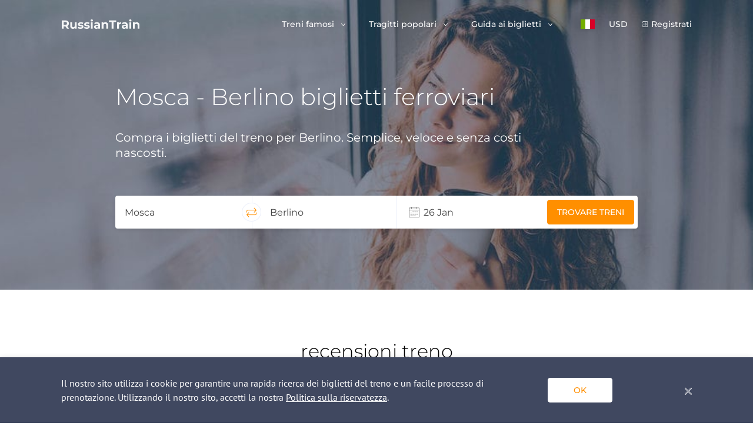

--- FILE ---
content_type: text/html; charset=UTF-8
request_url: https://www.russiantrain.com/it/routes/moscow-berlin
body_size: 9420
content:
<!DOCTYPE html>
<html lang="it">
<head>

<script>(function(w,d,s,l,i){w[l]=w[l]||[];w[l].push({'gtm.start':
new Date().getTime(),event:'gtm.js'});var f=d.getElementsByTagName(s)[0],
j=d.createElement(s),dl=l!='dataLayer'?'&l='+l:'';j.async=true;j.src=
'https://www.googletagmanager.com/gtm.js?id='+i+dl;f.parentNode.insertBefore(j,f);
})(window,document,'script','dataLayer', 'GTM-PJ9ZQ57');</script>

<title>Treno da Mosca ad Berlino, biglietti ferroviari da 207 $</title>
<meta charset="UTF-8">
<meta http-equiv="X-UA-Compatible" content="IE=edge">
<meta name="viewport" content="width=device-width, initial-scale=1">
<link href="https://fonts.googleapis.com/css?family=Montserrat:300,400,500,600,700" rel="stylesheet">
<link href="https://fonts.googleapis.com/css?family=PT+Sans" rel="stylesheet">
<meta name="csrf-param" content="_csrf-rt">
<meta name="csrf-token" content="9BMRjxMww-U7Nd8KMBX-CdjwlYUG7jeuXc3llyqbLTKaV17MIEWrp1xTnnlAQJ1ek4HZyW-2T_gEhav9eNJnXQ==">
<meta name="description" content="Prenota online il tuo viaggio in treno da Mosca a Berlino e viceversa. Trova orari e prezzi dei treni e pianifica il tuo viaggio da Mosca a Berlino. Prenotazione facile e veloce">
<meta name="keywords" content="Mosca - Berlino treno, biglietti del treno, prezzi, orari, prenotazione online">
<link href="https://www.russiantrain.com/it/routes/moscow-berlin" rel="canonical">
<link href="https://www.russiantrain.com/routes/moscow-berlin" rel="alternate" hreflang="en">
<link href="https://www.russiantrain.com/fr/routes/moscow-berlin" rel="alternate" hreflang="fr">
<link href="https://www.russiantrain.com/es/routes/moscow-berlin" rel="alternate" hreflang="es">
<link href="https://www.russiantrain.com/it/routes/moscow-berlin" rel="alternate" hreflang="it">
<link href="https://www.russiantrain.com/pt/routes/moscow-berlin" rel="alternate" hreflang="pt">
<link href="https://www.russiantrain.com/de/routes/moscow-berlin" rel="alternate" hreflang="de">
<link href="/static/newDesign/common/bootstrap.min.css?v=1582635070" rel="stylesheet">
<link href="/assets/css-compress/e010635e6a9f4b718c99618ba741c2d7.css?v=1688072816" rel="stylesheet">
<script>var maptilerUrl="4c9faffb-9234-4724-928f-05c6460876bf";
var searchSuggestions=[{"data":2000000,"value":"Mosca","sort":375},{"data":2004000,"value":"San Pietroburgo","sort":374},{"data":1000001,"value":"Helsinki","sort":369},{"data":2034137,"value":"Vladivostok","sort":367},{"data":2060615,"value":"Kazan","sort":372},{"data":2030000,"value":"Ekaterinburg","sort":366},{"data":2060001,"value":"Nizhny Novgorod","sort":368},{"data":2044000,"value":"Novosibirsk","sort":357},{"data":2054000,"value":"Irkutsk","sort":373}];
var exchanges={"EUR":"0.012131","RUB":"1.000000","USD":"0.013721"};
var apiUrl="https:\/\/api.russiantrain.com\/";
var ajaxBaseUrl="\/it\/";
var lang="it";
var baseUrl="https:\/\/www.russiantrain.com\/";
var isIm=true;</script></head>
<body class="menu-transparent">
<noscript>
<iframe src="https://www.googletagmanager.com/ns.html?id=GTM-PJ9ZQ57"
height="0" width="0"
style="display:none;visibility:hidden">
</iframe>
</noscript>

<script>
(function (w, d, t, r, u) {
var f, n, i;
w[u] = w[u] || [], f = function () {
var o = {ti: "26027136"};
o.q = w[u], w[u] = new UET(o), w[u].push("pageLoad")
}, n = d.createElement(t), n.src = r, n.async = 1, n.onload = n.onreadystatechange = function () {
var s = this.readyState;
s && s !== "loaded" && s !== "complete" || (f(), n.onload = n.onreadystatechange = null)
}, i = d.getElementsByTagName(t)[0], i.parentNode.insertBefore(n, i)
})(window, document, "script", "//bat.bing.com/bat.js", "uetq");
</script>
<div class="wrapper">
<header class="header ">
<div class="container">
<div class="row">
<div class="col-12 header__container">
<nav class="navbar navbar-expand-lg d-flex justify-content-between">
<a class="d-block navbar__logo" href="/it">
<svg xmlns="http://www.w3.org/2000/svg" width="133" height="17" viewBox="0 0 133 17">
<path fill="#F5F6F7" fill-rule="evenodd"
d="M9.921 15.839l-2.7-3.925H4.24v3.925H1V1.751h6.06c1.241 0 2.318.208 3.231.624.914.416 1.617 1.006 2.11 1.77.494.766.74 1.671.74 2.718 0 1.046-.25 1.949-.75 2.707-.5.758-1.21 1.338-2.13 1.74l3.14 4.529h-3.48zm-.06-8.976c0-.792-.253-1.399-.76-1.821-.507-.423-1.247-.634-2.22-.634H4.24v4.91h2.64c.973 0 1.713-.214 2.22-.644.507-.43.76-1.033.76-1.811zM26.324 5.01V15.84h-2.96v-1.288a4.14 4.14 0 0 1-1.48 1.077 4.632 4.632 0 0 1-1.861.372c-1.414 0-2.534-.41-3.36-1.228-.827-.818-1.24-2.032-1.24-3.642V5.01h3.12v5.656c0 1.744.726 2.616 2.18 2.616.747 0 1.347-.245 1.8-.735.454-.49.68-1.217.68-2.183V5.01h3.12zM32.844 16c-.893 0-1.766-.11-2.62-.332-.853-.221-1.533-.5-2.04-.835l1.04-2.254c.48.308 1.06.56 1.74.754.68.195 1.347.292 2 .292 1.321 0 1.981-.329 1.981-.986 0-.309-.18-.53-.54-.664-.36-.134-.913-.248-1.66-.342-.88-.134-1.607-.289-2.18-.463a3.38 3.38 0 0 1-1.49-.926c-.42-.443-.63-1.073-.63-1.892 0-.684.196-1.291.59-1.821.393-.53.966-.943 1.72-1.238.753-.295 1.643-.443 2.67-.443.76 0 1.517.084 2.27.252.754.168 1.377.399 1.87.694l-1.04 2.234a6.18 6.18 0 0 0-3.1-.805c-.667 0-1.167.094-1.5.282-.334.188-.5.43-.5.724 0 .336.18.57.54.705.36.134.933.261 1.72.382.88.148 1.6.305 2.16.473.56.168 1.047.473 1.46.916.414.443.62 1.06.62 1.851 0 .671-.2 1.268-.6 1.792-.4.523-.983.929-1.75 1.217-.767.289-1.677.433-2.73.433zm10.622 0c-.893 0-1.766-.11-2.62-.332-.853-.221-1.534-.5-2.04-.835l1.04-2.254c.48.308 1.06.56 1.74.754.68.195 1.347.292 2 .292 1.32 0 1.98-.329 1.98-.986 0-.309-.18-.53-.54-.664-.36-.134-.913-.248-1.66-.342-.88-.134-1.606-.289-2.18-.463a3.38 3.38 0 0 1-1.49-.926c-.42-.443-.63-1.073-.63-1.892 0-.684.196-1.291.59-1.821.393-.53.967-.943 1.72-1.238.754-.295 1.644-.443 2.67-.443.76 0 1.517.084 2.27.252.754.168 1.378.399 1.871.694l-1.04 2.234a6.18 6.18 0 0 0-3.1-.805c-.667 0-1.167.094-1.5.282-.334.188-.5.43-.5.724 0 .336.18.57.54.705.36.134.933.261 1.72.382.88.148 1.6.305 2.16.473.56.168 1.047.473 1.46.916.414.443.62 1.06.62 1.851 0 .671-.2 1.268-.6 1.792-.4.523-.983.929-1.75 1.217-.767.289-1.677.433-2.73.433zm7.001-10.989h3.121V15.84h-3.12V5.011zm1.56-1.51c-.573 0-1.04-.167-1.4-.502a1.636 1.636 0 0 1-.54-1.248c0-.496.18-.912.54-1.248.36-.335.827-.503 1.4-.503.574 0 1.04.161 1.4.483.361.322.541.725.541 1.208 0 .523-.18.956-.54 1.298-.36.342-.827.513-1.4.513zm8.802 1.35c1.667 0 2.947.398 3.84 1.197.894.798 1.34 2.002 1.34 3.612v6.179h-2.92v-1.348C62.503 15.497 61.41 16 59.81 16c-.827 0-1.544-.14-2.15-.423-.607-.281-1.07-.67-1.39-1.167a3.052 3.052 0 0 1-.48-1.69c0-1.007.376-1.798 1.13-2.375.753-.577 1.916-.866 3.49-.866h2.48c0-.684-.206-1.21-.62-1.58-.413-.369-1.033-.553-1.86-.553-.573 0-1.137.09-1.69.272a4.462 4.462 0 0 0-1.41.734l-1.12-2.194c.586-.415 1.29-.737 2.11-.966a9.4 9.4 0 0 1 2.53-.342zm-.24 9.036c.533 0 1.007-.124 1.42-.373.414-.248.707-.613.88-1.096V11.31h-2.14c-1.28 0-1.92.422-1.92 1.268 0 .402.156.72.47.956.313.234.743.352 1.29.352zM75.371 4.85c1.334 0 2.41.403 3.23 1.208.82.805 1.23 1.999 1.23 3.582v6.199h-3.12v-5.716c0-.858-.186-1.5-.56-1.922-.373-.422-.913-.634-1.62-.634-.787 0-1.413.245-1.88.735-.467.49-.7 1.217-.7 2.184v5.353h-3.12V5.011h2.98V6.28a4.137 4.137 0 0 1 1.54-1.056 5.337 5.337 0 0 1 2.02-.373zm10.402-.442h-4.48V1.75h12.201v2.657h-4.48v11.431h-3.241V4.408zM97.995 6.44c.373-.523.876-.919 1.51-1.187.633-.269 1.363-.403 2.19-.403v2.898c-.346-.026-.58-.04-.7-.04-.893 0-1.593.252-2.1.755-.507.503-.76 1.258-.76 2.264v5.112h-3.12V5.011h2.98v1.43zm9.981-1.59c1.667 0 2.947.4 3.84 1.198.894.798 1.341 2.002 1.341 3.612v6.179h-2.92v-1.348c-.587 1.006-1.68 1.509-3.28 1.509-.828 0-1.545-.14-2.151-.423-.607-.281-1.07-.67-1.39-1.167a3.052 3.052 0 0 1-.48-1.69c0-1.007.376-1.798 1.13-2.375.753-.577 1.917-.866 3.49-.866h2.48c0-.684-.206-1.21-.62-1.58-.413-.369-1.033-.553-1.86-.553-.573 0-1.137.09-1.69.272a4.462 4.462 0 0 0-1.41.734l-1.12-2.194c.586-.415 1.29-.737 2.11-.966a9.4 9.4 0 0 1 2.53-.342zm-.24 9.037c.534 0 1.007-.124 1.42-.373.414-.248.707-.613.88-1.096V11.31h-2.14c-1.28 0-1.92.422-1.92 1.268 0 .402.157.72.47.956.313.234.743.352 1.29.352zm8.241-8.876h3.12V15.84h-3.12V5.011zm1.56-1.51c-.573 0-1.04-.167-1.4-.502a1.636 1.636 0 0 1-.54-1.248c0-.496.18-.912.54-1.248.36-.335.827-.503 1.4-.503.574 0 1.04.161 1.4.483.36.322.541.725.541 1.208 0 .523-.18.956-.54 1.298-.36.342-.827.513-1.4.513zm11.002 1.35c1.334 0 2.41.402 3.23 1.207.82.805 1.231 1.999 1.231 3.582v6.199h-3.12v-5.716c0-.858-.187-1.5-.56-1.922-.374-.422-.914-.634-1.62-.634-.788 0-1.414.245-1.881.735-.467.49-.7 1.217-.7 2.184v5.353h-3.12V5.011h2.98V6.28a4.137 4.137 0 0 1 1.54-1.056 5.337 5.337 0 0 1 2.02-.373z"/>
</svg>
</a>
<div class="hamburger hamburger--slider d-lg-none rtjs-menu-button" data-toggle="collapse"
data-target="#mainMenu" aria-controls="mainMenu" aria-expanded="false"
aria-label="Toggle navigation">
<div class="hamburger-box">
<div class="hamburger-inner"></div>
</div>
</div>
<div class="collapse navbar-collapse flex-grow-0">
<ul class="navbar-nav mr-auto pt-6 pt-lg-0">
<li class="nav-item dropdown">
<a href="#" class="nav-link dropdown-toggle d-flex align-items-center d-lg-block py-4 py-lg-0" role="button"
data-toggle="dropdown" aria-haspopup="true" aria-expanded="false">
Treni famosi </a>
<div class="dropdown-menu shadow-1" aria-labelledby="navbarDropdown">
<div class="d-flex d-lg-none dropdown-back">
Treni famosi </div>
<a class="dropdown-item" href="/it/sapsan">Sapsan</a> <a class="dropdown-item" href="/it/allegro">Allegro</a> <a class="dropdown-item" href="/it/trains">Tutti i treni</a> </div>
</li>
<li class="nav-item dropdown">
<a href="#" class="nav-link dropdown-toggle d-flex align-items-center d-lg-block py-4 py-lg-0" role="button"
data-toggle="dropdown" aria-haspopup="true" aria-expanded="false">
Tragitti popolari </a>
<div class="dropdown-menu shadow-1" aria-labelledby="navbarDropdown">
<div class="d-flex d-lg-none dropdown-back">
Tragitti popolari </div>
<a class="dropdown-item" href="/it/routes/moscow-st-petersburg">Mosca – San Pietroburgo</a> <a class="dropdown-item" href="/it/routes/helsinki-st-petersburg">Helsinki - San Pietroburgo</a> <a class="dropdown-item" href="/it/trans_siberian">Trans-Siberiana</a> <a class="dropdown-item" href="/it/routes">Tutte le rotte e gli orari</a> </div>
</li>
<li class="nav-item dropdown">
<a href="#" class="nav-link dropdown-toggle d-flex align-items-center d-lg-block py-4 py-lg-0" role="button"
data-toggle="dropdown" aria-haspopup="true" aria-expanded="false">
Guida ai biglietti </a>
<div class="dropdown-menu shadow-1" aria-labelledby="navbarDropdown">
<div class="d-flex d-lg-none dropdown-back">
Guida ai biglietti </div>
<a class="dropdown-item" href="/it/train_types">Tipi di treni russi</a> <a class="dropdown-item" href="/it/carriage_classes">Classi nelle carrozze dei treni russi</a> <a class="dropdown-item" href="/it/st_petersburg_railway_stations">Stazioni ferroviarie a San Pietroburgo</a> <a class="dropdown-item" href="/it/moscow_railway_stations">Stazioni ferroviarie a Mosca</a> <a class="dropdown-item" href="/it/train_tickets">Tipi di biglietto</a> <a class="dropdown-item" href="/it/group_travel">Viaggio di gruppo</a> <a class="dropdown-item" href="/it/child_policy">Regole sui bambini</a> <a class="dropdown-item" href="/it/change_tickets">Richiesta modifica biglietto</a> <a class="dropdown-item" href="/it/cancel_tickets">Annulla biglietti</a> </div>
</li>
<li class="nav-item dropdown-click lang">
<a class="nav-link dropdown-toggle lang__selected d-flex align-items-center d-lg-block py-4 py-lg-0"
href="#" role="button"
data-toggle="dropdown" aria-haspopup="true" aria-expanded="false">
<div class="lang__menu-item shadow-1 lang__menu-item--it"><span class="lang-name">Italiano</span></div> </a>
<div class="dropdown-menu lang__menu shadow-1" aria-labelledby="navbarDropdown">
<div class="d-flex d-lg-none dropdown-back"><div class="lang__menu-item shadow-1 lang__menu-item--it"></div> Lingua </div>
<a href="/it/routes/moscow-berlin"><div class="lang__menu-item lang__menu-item--it"><span class="lang-name">Italiano</span></div></a> <a href="/routes/moscow-berlin"><div class="lang__menu-item lang__menu-item--en"><span class="lang-name">English</span></div></a> <a href="/fr/routes/moscow-berlin"><div class="lang__menu-item lang__menu-item--fr"><span class="lang-name">Francês</span></div></a> <a href="/es/routes/moscow-berlin"><div class="lang__menu-item lang__menu-item--es"><span class="lang-name">Español</span></div></a> <a href="/pt/routes/moscow-berlin"><div class="lang__menu-item lang__menu-item--pt"><span class="lang-name">Português</span></div></a> <a href="/de/routes/moscow-berlin"><div class="lang__menu-item lang__menu-item--de"><span class="lang-name">Deutsch</span></div></a> </div>
</li>
<li class="nav-item dropdown-click currency pb-6 py-lg-0">
<a class="nav-link dropdown-toggle currency__selected d-flex align-items-center d-lg-block py-4 py-lg-0"
href="#" role="button"
data-toggle="dropdown" aria-haspopup="true" aria-expanded="false">
USD </a>
<div class="dropdown-menu currency__menu shadow-1" aria-labelledby="navbarDropdown">
<div class="d-flex d-lg-none dropdown-back">Currency</div>
<div class="currency__menu-item" data-currency="USD" style="display:none">USD</div> <div class="currency__menu-item" data-currency="RUB" style="display:block">RUB</div> <div class="currency__menu-item" data-currency="EUR" style="display:block">EUR</div> </div>
</li>
<li class="nav-item sign-in py-4 py-lg-0">
<a class="nav-link sign-in__item" href="/it/login">Registrati</a> </li>
</ul>
</div>
</nav>
</div>
</div>
</div>
</header>
<div class="header__fixed">
<div class="container">
<div class="row">
<div class="col-12 header__fixed-wrapper"></div>
</div>
</div>
</div>
<div id="quick-request-container"></div>
<div class="main-content">
<section class="route-banner route-banner-bg--default rtjs-banner"><div class="container">
<div class="row">
<div class="col-12 col-lg-10 offset-lg-1">
<h1 class="route-banner__title mb-4 mb-md-8">
Mosca - Berlino biglietti ferroviari </h1>
</div>
<div class="col-12 col-sm-8 col-md-8 offset-lg-1">
<div class="route-banner__text mb-15">
Compra i biglietti del treno per Berlino. Semplice, veloce e senza costi nascosti. </div>
</div>
<div class="col-12 col-lg-10 offset-lg-1 banner-form-wrapper">
<div class="fixed-form" data-field-depart='#cityFrom' data-field-arrival='#cityTo' data-field-depart-code='[name="codeFrom"]' data-field-arrival-code='[name="codeTo"]' data-field-date-range='#dateRange'>
<form class="align-items-stretch align-items-md-center d-flex flex-column flex-md-row justify-content-center m-auto header-search shadow-1 pb-4 pb-md-0" action="/it/search-im" method="get"> <div class="align-items-center d-flex flex-grow-1 header-search__item">
<input type="text" id="cityFrom" class="header-search__input" value="Mosca" placeholder="Città di partenza"> <span class="search-form-error search-form-error-hidden" data-field="depart"></span> <input type="hidden" name="codeFrom" value="2000000"> <span class="search-form-error search-form-error-hidden" data-field="code"></span> <span class="align-items-center d-flex header-search__reverse justify-content-center"><i
class="rt-icons icon-exchange"></i></span>
</div>
<div class="align-items-center d-flex flex-grow-1 header-search__item">
<input type="text" id="cityTo" class="header-search__input" value="Berlino" placeholder="Città di arrivo"> <span class="search-form-error search-form-error-hidden" data-field="arrival"></span> <input type="hidden" name="codeTo" value="8000101"> <span class="search-form-error search-form-error-hidden" data-field="arrival-code"></span> <span class="search-form-error search-form-error-hidden" data-field="code"></span> </div>
<div class="align-items-center d-flex flex-grow-1 header-search__item">
<input type="text" id="dateRange" class="header-search__input header-search__input--date" readonly placeholder="Selezionare Date " autocomplete="off" data-one-way="Solo andata" data-roundtrip="Ritorno"> <span class="search-form-error search-form-error-hidden" data-field="date-range"></span> <input type="hidden" name="dateDep"> <input type="hidden" name="dateRet"> </div>
<div class="align-items-center align-items-lg-end d-flex flex-grow-1 justify-content-start justify-content-md-end header-search__item flex-lg-column">
<button class="btn btn-orange" type="submit">Trovare treni</button>
</div>
</form></div>
</div>
</div>
</div>
</section>
<section class="reviews pb-15 pb-lg-20 pt-15 pt-lg-20">
<div class="container">
<div class="row">
<div class="col-12">
<h3 class="reviews__title text-left text-lg-center">
recensioni treno </h3>
</div>
</div>
<div class="row">
<div class="col-12 col-lg-8 offset-lg-2">
<div class="swiper-container reviews__container shadow-2" data-id="180">
<div class="swiper-wrapper">
<div class="swiper-slide" data-id="22864">
<div class="reviews__slide">
<div class="d-flex flex-column flex-sm-row justify-content-between reviews-title mb-6">
<div class="reviews-title__rating mb-4 mb-sm-0">
<ul class="reviews__rate">
<li class="active"></li>
<li class="active"></li>
<li class="active"></li>
<li class="active"></li>
<li class="active"></li>
</ul>
</div>
<div class="d-flex flex-column flex-sm-row justify-content-between reviews-title__text">
<div class="align-items-center d-flex train-number mb-4 mb-sm-0">
Numero del treno </div>
<div class="align-items-center d-flex travel-date">
Data del viaggio: 10 gen 2020 </div>
</div>
</div>
<div class="reviews-text">
I like the clean, friendly staff, comfort and service.
Dislike not all announcements in Russian please </div>
<div class="reviews-author">
<span>Andreas and Ursula Kirschner</span>,
Germany </div>
</div>
</div>
<div class="swiper-slide" data-id="5258">
<div class="reviews__slide">
<div class="d-flex flex-column flex-sm-row justify-content-between reviews-title mb-6">
<div class="reviews-title__rating mb-4 mb-sm-0">
<ul class="reviews__rate">
<li class="active"></li>
<li class="active"></li>
<li class="active"></li>
<li class="active"></li>
<li></li>
</ul>
</div>
<div class="d-flex flex-column flex-sm-row justify-content-between reviews-title__text">
<div class="align-items-center d-flex train-number mb-4 mb-sm-0">
Numero del treno </div>
<div class="align-items-center d-flex travel-date">
Data del viaggio: 23 ago 2019 </div>
</div>
</div>
<div class="reviews-text">
Train was clean and comfortable. Staff were very friendly and helpful. A wonderful way to travel from Moscow to Berlin. Only one issue, unfortunately on our train the card payment machine didn’t work. I suggest you make sure you take cash to ensure you can enjoy the good food and drink available. </div>
<div class="reviews-author">
<span>Jon Lunn</span>,
United Kingdom (UK) </div>
</div>
</div>
</div>
</div>
<div class="swiper-pagination d-flex justify-content-center align-items-center"></div>
</div>
</div>
</div>
</section>
<section class="route-find-back py-15">
<div class="container">
<div class="row">
<div class="col-12">
<div class="route-find-back__icon d-flex justify-content-center align-items-center mx-sm-auto ml-4">
<img src="/static/newDesign/blocks/route/img/train-2.png" alt="">
</div>
<h2 class="route-find-back__title text-left text-sm-center my-8">
Come ritorno a Mosca </h2>
<div class="route-find-back__text text-left text-sm-center">
Trova gli orari del treno e acquista i biglietti da Berlino a Mosca </div>
<div class="route-find-back__button mt-8 text-left text-sm-center">
<a href="/it/routes/berlin-moscow" class="btn btn-orange">
Acquista i biglietti </a>
</div>
</div>
</div>
</div>
</section>
<section class="route-more bg-white pb-20 pb-sm-15 pt-15 py-lg-20">
<div class="container">
<div class="row">
<div class="col-12">
<h2 class="route-more__title mb-8 text-left text-lg-center">
Altre idee di viaggio </h2>
</div>
</div>
<div class="row">
<div class="col-12 col-md-6 col-lg-4 mb-8 mb-lg-0">
<a href="/it/routes/moscow-st-petersburg"
class="route-more__item route-item shadow-1 d-flex flex-column justify-content-between">
<div class="route-item__title flex-grow-1">
Mosca - San Pietroburgo </div>
<div class="route-item__button">
<i class="rt-icons icon-stroke"></i>
</div>
</a>
</div>
<div class="col-12 col-md-6 col-lg-4 mb-8 mb-lg-0">
<a href="/it/routes/berlin-paris"
class="route-more__item route-item shadow-1 d-flex flex-column justify-content-between">
<div class="route-item__title flex-grow-1">
Berlino - Parigi </div>
<div class="route-item__button">
<i class="rt-icons icon-stroke"></i>
</div>
</a>
</div>
<div class="col-12 col-md-6 col-lg-4 mb-8 mb-lg-0">
<a href="/it/routes/berlin-minsk"
class="route-more__item route-item shadow-1 d-flex flex-column justify-content-between">
<div class="route-item__title flex-grow-1">
Berlino - Minsk </div>
<div class="route-item__button">
<i class="rt-icons icon-stroke"></i>
</div>
</a>
</div>
</div>
<div class="row">
<div class="col-12">
<div class="route-more__button mt-0 mt-lg-8 text-center">
<a href="/it/routes" class="btn btn-orange">
Vedi tutte le rotte </a>
</div>
</div>
</div>
</div>
</section>
<section class="crosslinks pt-15 pt-lg-20 pb-7 pb-lg-12">
<div class="container">
<div class="row">
<div class="col-12">
<h3 class="crosslinks__title text-left text-lg-center">
Abbiamo scelto per te questi articoli </h3>
</div>
</div>
<div class="row">
<div class="col-12 col-sm-6 align-items-stretch d-flex flex-column">
<a href="/it/train_types" class="align-items-center crosslinks__link d-flex justify-content-between">
<span>
Tipi di treni russi </span>
<i class="rt-icons icon-arrow-right" aria-hidden="true"></i>
</a>
</div>
<div class="col-12 col-sm-6 align-items-stretch d-flex flex-column">
<a href="/it/carriage_classes" class="align-items-center crosslinks__link d-flex justify-content-between">
<span>
Classi nelle carrozze dei treni russi </span>
<i class="rt-icons icon-arrow-right" aria-hidden="true"></i>
</a>
</div>
<div class="col-12 col-sm-6 align-items-stretch d-flex flex-column">
<a href="/it/train_tickets" class="align-items-center crosslinks__link d-flex justify-content-between">
<span>
Tipi di biglietto </span>
<i class="rt-icons icon-arrow-right" aria-hidden="true"></i>
</a>
</div>
<div class="col-12 col-sm-6 align-items-stretch d-flex flex-column">
<a href="/it/child_policy" class="align-items-center crosslinks__link d-flex justify-content-between">
<span>
Regole sui bambini </span>
<i class="rt-icons icon-arrow-right" aria-hidden="true"></i>
</a>
</div>
</div>
</div>
</section>
<div class="button-up"
data-name="route"
data-type="5">
<span class="btn btn-white-orange shadow-1">
Controlla i prezzi </span>
</div>
</div>
<div class="footer-spacer"></div>
</div>
<footer class="footer footer--white pt-10 pt-lg-15 pb-10">
<div class="container">
<div class="row">
<div id="accordionFooter" class="col-12 d-block d-lg-flex align-items-start justify-content-between footer-menu">
<div class="footer-menu__item w-100">
<div id="heading-1" class="footer-menu__title">
<div class="footer-menu__title-collapse align-items-center d-flex justify-content-between" data-toggle="collapse" data-target="#collapse-1" aria-expanded="false" aria-controls="collapse-1">
Ricerca biglietti <i class="rt-icons icon-arrow-down-navigate d-lg-none" aria-hidden="true"></i>
</div>
</div>
<div id="collapse-1" class="rtjs-footer-accordion collapse show" aria-labelledby="heading-1" data-parent="#accordionFooter">
<ul class="footer-menu__body">
<li>
<a href="/it/routes/st-petersburg-moscow">San Pietroburgo - Mosca</a> </li>
<li>
<a href="/it/sapsan">Sapsan</a> </li>
<li>
<a href="/it/allegro">Allegro</a> </li>
<li>
<a href="/it/trans_siberian">Trans-Siberiana</a> </li>
</ul>
</div>
</div>
<div class="footer-menu__item w-100">
<div id="heading-2" class="footer-menu__title">
<div class="footer-menu__title-collapse align-items-center d-flex justify-content-between" data-toggle="collapse" data-target="#collapse-2" aria-expanded="false" aria-controls="collapse-2">
Treni FAQ <i class="rt-icons icon-arrow-down-navigate d-lg-none" aria-hidden="true"></i>
</div>
</div>
<div id="collapse-2" class="rtjs-footer-accordion collapse show" aria-labelledby="heading-2" data-parent="#accordionFooter">
<ul class="footer-menu__body">
<li>
<a href="/it/train_types">Tipi di treni russi</a> </li>
<li>
<a href="/it/carriage_classes">Classi nelle carrozze dei treni russi</a> </li>
<li>
<a href="/it/st_petersburg_railway_stations">Stazioni ferroviarie a San Pietroburgo</a> </li>
<li>
<a href="/it/moscow_railway_stations">Stazioni ferroviarie a Mosca</a> </li>
<li>
<a href="/it/faq">Domande frequenti</a> </li>
<li>
<a href="/it/important_information_about_etickets">Informazioni sui biglietti elettronici</a> </li>
</ul>
</div>
</div>
<div class="footer-menu__item w-100">
<div id="heading-3" class="footer-menu__title">
<div class="footer-menu__title-collapse align-items-center d-flex justify-content-between" data-toggle="collapse" data-target="#collapse-3" aria-expanded="false" aria-controls="collapse-3">
Guida ai biglietti <i class="rt-icons icon-arrow-down-navigate d-lg-none" aria-hidden="true"></i>
</div>
</div>
<div id="collapse-3" class="rtjs-footer-accordion collapse show" aria-labelledby="heading-3" data-parent="#accordionFooter">
<ul class="footer-menu__body">
<li>
<a href="/it/routes">Tragitti & orari</a> </li>
<li>
<a href="/it/group_travel">Viaggio di gruppo</a> </li>
<li>
<a href="/it/train_tickets">Tipi di biglietto</a> </li>
<li>
<a href="/it/child_policy">Regole sui bambini</a> </li>
<li>
<a href="/it/change_tickets">Richiesta modifica biglietto</a> </li>
<li>
<a href="/it/cancel_tickets">Annulla biglietti</a> </li>
</ul>
</div>
</div>
<div class="footer-menu__item w-100">
<div id="heading-4" class="footer-menu__title">
<div class="footer-menu__title-collapse align-items-center d-flex justify-content-between" data-toggle="collapse" data-target="#collapse-4" aria-expanded="false" aria-controls="collapse-4">
Programma affiliati <i class="rt-icons icon-arrow-down-navigate d-lg-none" aria-hidden="true"></i>
</div>
</div>
<div id="collapse-4" class="rtjs-footer-accordion collapse show" aria-labelledby="heading-4" data-parent="#accordionFooter">
<ul class="footer-menu__body">
<li>
<a href="/it/for_partners">Per siti</a> </li>
<li>
<a href="/it/for_agents">Per agenzie viaggi</a> </li>
</ul>
</div>
</div>
<div class="footer-menu__item w-100">
<div id="heading-5" class="footer-menu__title">
<div class="footer-menu__title-collapse align-items-center d-flex justify-content-between" data-toggle="collapse" data-target="#collapse-5" aria-expanded="false" aria-controls="collapse-5">
Contattaci <i class="rt-icons icon-arrow-down-navigate d-lg-none" aria-hidden="true"></i>
</div>
</div>
<div id="collapse-5" class="rtjs-footer-accordion collapse show" aria-labelledby="heading-5" data-parent="#accordionFooter">
<ul class="footer-menu__body">
<li>
<a href="/it/about_us">Su di noi</a> </li>
<li>
<a href="/it/contact_us">Contatti</a> </li>
</ul>
</div>
</div>
</div>
<div class="col-12 col-lg-4 payment-methods">
<div class="payment-methods__title">Payment methods</div>
<div class="d-flex flex-row">
<div class="payment-methods__item payment-methods__item--master-card d-flex flex-column align-items-center justify-content-center"></div>
<div class="payment-methods__item payment-methods__item--visa d-flex flex-column align-items-center justify-content-center"></div>

</div>
</div>
</div>
<div class="row">
<div class="col-12">
<hr class="mt-8 mt-lg-10 mb-4">
</div>
</div>
<div class="row">
<div class="col-12 col-sm-6 col-lg-3 mb-6 mb-sm-0 order-1">
<div class="footer-copyright">
<a href="#" class="footer-copyright__logo mb-2">
<svg xmlns="http://www.w3.org/2000/svg" width="133" height="17" viewBox="0 0 133 17">
<path fill="#F5F6F7" fill-rule="evenodd"
d="M9.921 15.839l-2.7-3.925H4.24v3.925H1V1.751h6.06c1.241 0 2.318.208 3.231.624.914.416 1.617 1.006 2.11 1.77.494.766.74 1.671.74 2.718 0 1.046-.25 1.949-.75 2.707-.5.758-1.21 1.338-2.13 1.74l3.14 4.529h-3.48zm-.06-8.976c0-.792-.253-1.399-.76-1.821-.507-.423-1.247-.634-2.22-.634H4.24v4.91h2.64c.973 0 1.713-.214 2.22-.644.507-.43.76-1.033.76-1.811zM26.324 5.01V15.84h-2.96v-1.288a4.14 4.14 0 0 1-1.48 1.077 4.632 4.632 0 0 1-1.861.372c-1.414 0-2.534-.41-3.36-1.228-.827-.818-1.24-2.032-1.24-3.642V5.01h3.12v5.656c0 1.744.726 2.616 2.18 2.616.747 0 1.347-.245 1.8-.735.454-.49.68-1.217.68-2.183V5.01h3.12zM32.844 16c-.893 0-1.766-.11-2.62-.332-.853-.221-1.533-.5-2.04-.835l1.04-2.254c.48.308 1.06.56 1.74.754.68.195 1.347.292 2 .292 1.321 0 1.981-.329 1.981-.986 0-.309-.18-.53-.54-.664-.36-.134-.913-.248-1.66-.342-.88-.134-1.607-.289-2.18-.463a3.38 3.38 0 0 1-1.49-.926c-.42-.443-.63-1.073-.63-1.892 0-.684.196-1.291.59-1.821.393-.53.966-.943 1.72-1.238.753-.295 1.643-.443 2.67-.443.76 0 1.517.084 2.27.252.754.168 1.377.399 1.87.694l-1.04 2.234a6.18 6.18 0 0 0-3.1-.805c-.667 0-1.167.094-1.5.282-.334.188-.5.43-.5.724 0 .336.18.57.54.705.36.134.933.261 1.72.382.88.148 1.6.305 2.16.473.56.168 1.047.473 1.46.916.414.443.62 1.06.62 1.851 0 .671-.2 1.268-.6 1.792-.4.523-.983.929-1.75 1.217-.767.289-1.677.433-2.73.433zm10.622 0c-.893 0-1.766-.11-2.62-.332-.853-.221-1.534-.5-2.04-.835l1.04-2.254c.48.308 1.06.56 1.74.754.68.195 1.347.292 2 .292 1.32 0 1.98-.329 1.98-.986 0-.309-.18-.53-.54-.664-.36-.134-.913-.248-1.66-.342-.88-.134-1.606-.289-2.18-.463a3.38 3.38 0 0 1-1.49-.926c-.42-.443-.63-1.073-.63-1.892 0-.684.196-1.291.59-1.821.393-.53.967-.943 1.72-1.238.754-.295 1.644-.443 2.67-.443.76 0 1.517.084 2.27.252.754.168 1.378.399 1.871.694l-1.04 2.234a6.18 6.18 0 0 0-3.1-.805c-.667 0-1.167.094-1.5.282-.334.188-.5.43-.5.724 0 .336.18.57.54.705.36.134.933.261 1.72.382.88.148 1.6.305 2.16.473.56.168 1.047.473 1.46.916.414.443.62 1.06.62 1.851 0 .671-.2 1.268-.6 1.792-.4.523-.983.929-1.75 1.217-.767.289-1.677.433-2.73.433zm7.001-10.989h3.121V15.84h-3.12V5.011zm1.56-1.51c-.573 0-1.04-.167-1.4-.502a1.636 1.636 0 0 1-.54-1.248c0-.496.18-.912.54-1.248.36-.335.827-.503 1.4-.503.574 0 1.04.161 1.4.483.361.322.541.725.541 1.208 0 .523-.18.956-.54 1.298-.36.342-.827.513-1.4.513zm8.802 1.35c1.667 0 2.947.398 3.84 1.197.894.798 1.34 2.002 1.34 3.612v6.179h-2.92v-1.348C62.503 15.497 61.41 16 59.81 16c-.827 0-1.544-.14-2.15-.423-.607-.281-1.07-.67-1.39-1.167a3.052 3.052 0 0 1-.48-1.69c0-1.007.376-1.798 1.13-2.375.753-.577 1.916-.866 3.49-.866h2.48c0-.684-.206-1.21-.62-1.58-.413-.369-1.033-.553-1.86-.553-.573 0-1.137.09-1.69.272a4.462 4.462 0 0 0-1.41.734l-1.12-2.194c.586-.415 1.29-.737 2.11-.966a9.4 9.4 0 0 1 2.53-.342zm-.24 9.036c.533 0 1.007-.124 1.42-.373.414-.248.707-.613.88-1.096V11.31h-2.14c-1.28 0-1.92.422-1.92 1.268 0 .402.156.72.47.956.313.234.743.352 1.29.352zM75.371 4.85c1.334 0 2.41.403 3.23 1.208.82.805 1.23 1.999 1.23 3.582v6.199h-3.12v-5.716c0-.858-.186-1.5-.56-1.922-.373-.422-.913-.634-1.62-.634-.787 0-1.413.245-1.88.735-.467.49-.7 1.217-.7 2.184v5.353h-3.12V5.011h2.98V6.28a4.137 4.137 0 0 1 1.54-1.056 5.337 5.337 0 0 1 2.02-.373zm10.402-.442h-4.48V1.75h12.201v2.657h-4.48v11.431h-3.241V4.408zM97.995 6.44c.373-.523.876-.919 1.51-1.187.633-.269 1.363-.403 2.19-.403v2.898c-.346-.026-.58-.04-.7-.04-.893 0-1.593.252-2.1.755-.507.503-.76 1.258-.76 2.264v5.112h-3.12V5.011h2.98v1.43zm9.981-1.59c1.667 0 2.947.4 3.84 1.198.894.798 1.341 2.002 1.341 3.612v6.179h-2.92v-1.348c-.587 1.006-1.68 1.509-3.28 1.509-.828 0-1.545-.14-2.151-.423-.607-.281-1.07-.67-1.39-1.167a3.052 3.052 0 0 1-.48-1.69c0-1.007.376-1.798 1.13-2.375.753-.577 1.917-.866 3.49-.866h2.48c0-.684-.206-1.21-.62-1.58-.413-.369-1.033-.553-1.86-.553-.573 0-1.137.09-1.69.272a4.462 4.462 0 0 0-1.41.734l-1.12-2.194c.586-.415 1.29-.737 2.11-.966a9.4 9.4 0 0 1 2.53-.342zm-.24 9.037c.534 0 1.007-.124 1.42-.373.414-.248.707-.613.88-1.096V11.31h-2.14c-1.28 0-1.92.422-1.92 1.268 0 .402.157.72.47.956.313.234.743.352 1.29.352zm8.241-8.876h3.12V15.84h-3.12V5.011zm1.56-1.51c-.573 0-1.04-.167-1.4-.502a1.636 1.636 0 0 1-.54-1.248c0-.496.18-.912.54-1.248.36-.335.827-.503 1.4-.503.574 0 1.04.161 1.4.483.36.322.541.725.541 1.208 0 .523-.18.956-.54 1.298-.36.342-.827.513-1.4.513zm11.002 1.35c1.334 0 2.41.402 3.23 1.207.82.805 1.231 1.999 1.231 3.582v6.199h-3.12v-5.716c0-.858-.187-1.5-.56-1.922-.374-.422-.914-.634-1.62-.634-.788 0-1.414.245-1.881.735-.467.49-.7 1.217-.7 2.184v5.353h-3.12V5.011h2.98V6.28a4.137 4.137 0 0 1 1.54-1.056 5.337 5.337 0 0 1 2.02-.373z"/>
</svg>
</a>
<div class="footer-copyright__text">© 2003 - 2026 «Anyday travel ltd»</div>
</div>
</div>
<div class="col-12 col-lg-6 order-3 order-lg-2 d-flex align-items-end mt-4 mt-sm-3 mt-md-4 mt-lg-0">
<div class="footer-copyright__text">
Tickets are provided by partners, including RZD-CPR Agreement N 299, FPC Agreement N FPC-22-316
Ticket prices are inclusive of service charge. This is a non-official OAO RZD website.
<p><br/>LLC "Anyday travel" (+7 921 327 30 40, from 8 a.m. till 9 p.m. GMT+3)
<br/>Minsk, Yakuba Kolasa street, 73/2 - 19 (info@russiantrain.com)
<br/>Registered by the Minsk Gorispolkom 9.03.2023 (TIN: 193676728)</p>
<p><img src="/img/bepaid_logos.svg" style="width: 100%;"></p>
</div>
</div>
<div class="col-12 col-sm-6 col-lg-3 order-2 order-lg-3 d-flex justify-content-sm-end">
<p>
<button class="btn btn-white-border quick-request-call">
Richiesta rapida </button>
</p>
</div>
</div>
</div>
</footer>





<script>
//try {
// var pageTracker = _gat._createTracker("UA-431679-27");
// pageTracker._trackPageview();
//    // _gaq.push(['_setCustomVar', //, //, //]);
//  //} catch (err) {
// console.warn("error");
//}
//window.onerror = function (msg, url, line) {
// var preventErrorAlert = true;
// _gaq.push(["_trackEvent", "JS Error", msg, navigator.userAgent + " -> " + url + " : " + line, 0, true]);
// return preventErrorAlert;
//};
//jQuery.error = function (message) {
// _gaq.push(["_trackEvent", "jQuery Error", message, navigator.userAgent, 0, true]);
//}
(function (i, s, o, g, r, a, m) {
i['GoogleAnalyticsObject'] = r;
i[r] = i[r] || function () {
(i[r].q = i[r].q || []).push(arguments)
}, i[r].l = 1 * new Date();
a = s.createElement(o),
m = s.getElementsByTagName(o)[0];
a.async = 1;
a.src = g;
m.parentNode.insertBefore(a, m)
})(window, document, 'script', '//www.google-analytics.com/analytics.js', 'ga');
ga('create', 'UA-431679-27', 'auto');
ga('require', 'displayfeatures');
ga('set', 'dimension1', 'final_newDesign');
ga('set', 'dimension2', '0');
ga('set', 'dimension3', 'p2_im_mode_false_50');
ga('send', 'pageview');
</script>
<script src="https://ajax.googleapis.com/ajax/libs/jquery/3.2.1/jquery.min.js"></script>
<script src="/static/newDesign/plugins/daterangepicker/moment.min.js?v=1548937519"></script>
<script src="/static/newDesign/plugins/daterangepicker/daterangepicker.js?v=1573026716"></script>
<script src="https://cdnjs.cloudflare.com/ajax/libs/moment.js/2.20.1/moment-with-locales.min.js"></script>
<script src="/assets/1936d97f/js/swiper.min.js?v=1615885182"></script>
<script src="/assets/js-compress/e0bec48be65e60c4a77e61682cee03de.js?v=1657184594"></script>
<script>jQuery(function ($) {
});</script></body></html>

--- FILE ---
content_type: text/css
request_url: https://www.russiantrain.com/assets/css-compress/e010635e6a9f4b718c99618ba741c2d7.css?v=1688072816
body_size: 18696
content:
html{line-height:1.15;-webkit-text-size-adjust:100%}body{margin:0}main{display:block}h1{font-size:2em;margin:0.67em 0}hr{box-sizing:content-box;height:0;overflow:visible}pre{font-family:monospace,monospace;font-size:1em}a{background-color:transparent}abbr[title]{border-bottom:none;text-decoration:underline;text-decoration:underline dotted}b,strong{font-weight:bolder}code,kbd,samp{font-family:monospace,monospace;font-size:1em}small{font-size:80%}sub,sup{font-size:75%;line-height:0;position:relative;vertical-align:baseline}sub{bottom:-0.25em}sup{top:-0.5em}img{border-style:none}button,input,optgroup,select,textarea{font-family:inherit;font-size:100%;line-height:1.15;margin:0}button,input{overflow:visible}button,select{text-transform:none}button,[type="button"],[type="reset"],[type="submit"]{-webkit-appearance:button}button::-moz-focus-inner,[type="button"]::-moz-focus-inner,[type="reset"]::-moz-focus-inner,[type="submit"]::-moz-focus-inner{border-style:none;padding:0}button:-moz-focusring,[type="button"]:-moz-focusring,[type="reset"]:-moz-focusring,[type="submit"]:-moz-focusring{outline:1px dotted ButtonText}fieldset{padding:0.35em 0.75em 0.625em}legend{box-sizing:border-box;color:inherit;display:table;max-width:100%;padding:0;white-space:normal}progress{vertical-align:baseline}textarea{overflow:auto}[type="checkbox"],[type="radio"]{box-sizing:border-box;padding:0}[type="number"]::-webkit-inner-spin-button,[type="number"]::-webkit-outer-spin-button{height:auto}[type="search"]{-webkit-appearance:textfield;outline-offset:-2px}[type="search"]::-webkit-search-decoration{-webkit-appearance:none}::-webkit-file-upload-button{-webkit-appearance:button;font:inherit}details{display:block}summary{display:list-item}template{display:none}[hidden]{display:none}@font-face{font-family:'fontello';src:url('/static/newDesign/carcass/fonts/fontello/fontello.eot');src:url('/static/newDesign/carcass/fonts/fontello/fontello.eot#iefix') format('embedded-opentype'), url('/static/newDesign/carcass/fonts/fontello/fontello.woff2') format('woff2'), url('/static/newDesign/carcass/fonts/fontello/fontello.woff') format('woff'), url('/static/newDesign/carcass/fonts/fontello/fontello.ttf') format('truetype'), url('/static/newDesign/carcass/fonts/fontello/fontello.svg#fontello') format('svg');font-weight:normal;font-style:normal}[class^="icon-"]:before,[class*=" icon-"]:before{font-family:"fontello";font-style:normal;font-weight:normal;speak:none;display:inline-block;text-decoration:inherit;text-align:center;font-variant:normal;text-transform:none;-webkit-font-smoothing:antialiased;-moz-osx-font-smoothing:grayscale}.icon-icon-sign-in:before{content:'\e800'}.icon-arrow-down-navigate:before{content:'\e801'}.icon-calendar:before{content:'\e802'}.icon-unlocked:before{content:'\e803'}.icon-card-icon:before{content:'\e804'}.icon-exchange:before{content:'\e805'}.icon-cardholder:before{content:'\e806'}.icon-cross:before{content:'\e807'}.icon-train:before{content:'\e808'}.icon-arrow-up:before{content:'\e809'}.icon-plus:before{content:'\e80a'}.icon-minus:before{content:'\e80b'}.icon-email:before{content:'\e80c'}.icon-arrow-right:before{content:'\e80f'}.icon-magnifier:before{content:'\e810'}.icon-sapsan:before{content:'\e811'}.icon-stroke:before{content:'\e812'}.icon-train-big:before{content:'\e815'}.icon-geo:before{content:'\e816'}.icon-ticket:before{content:'\e818'}.icon-timer:before{content:'\e819'}.icon-arrow-down:before{content:'\e81a'}.icon-sort-up:before{content:'\e829'}.icon-icon-reccomented:before{content:'\e830'}.icon-fax:before{content:'\e831'}.icon-phone:before{content:'\e832'}.icon-phone-mini:before{content:'\e833'}.icon-whats-app:before{content:'\e834'}.icon-questions-circular:before{content:'\e835'}.icon-metro-spb:before{content:'\e836'}.icon-metro-moscow:before{content:'\e837'}.icon-plus-1:before{content:'\e838'}.icon-star:before{content:'\e839'}.icon-delete:before{content:'\e83a'}.icon-edit:before{content:'\e83b'}.icon-arrow-long:before{content:'\e83c'}.icon-close-new:before{content:'\e83d'}.icon-refresh:before{content:'\e83e'}.icon-paper-ticket:before{content:'\e83f'}.icon-i-information:before{content:'\e840'}.icon-city-route-train:before{content:'\e841'}.icon-icon-sign-in:before{content:'\e800'}.icon-arrow-down-navigate:before{content:'\e801'}.icon-calendar:before{content:'\e802'}.icon-unlocked:before{content:'\e803'}.icon-card-icon:before{content:'\e804'}.icon-exchange:before{content:'\e805'}.icon-cardholder:before{content:'\e806'}.icon-cross:before{content:'\e807'}.icon-train:before{content:'\e808'}.icon-arrow-up:before{content:'\e809'}.icon-plus:before{content:'\e80a'}.icon-minus:before{content:'\e80b'}.icon-email:before{content:'\e80c'}.icon-arrow-right:before{content:'\e80f'}.icon-magnifier:before{content:'\e810'}.icon-sapsan:before{content:'\e811'}.icon-stroke:before{content:'\e812'}.icon-train-big:before{content:'\e815'}.icon-geo:before{content:'\e816'}.icon-ticket:before{content:'\e818'}.icon-timer:before{content:'\e819'}.icon-arrow-down:before{content:'\e81a'}.icon-sort-up:before{content:'\e829'}.icon-icon-reccomented:before{content:'\e830'}.icon-fax:before{content:'\e831'}.icon-phone:before{content:'\e832'}.icon-phone-mini:before{content:'\e833'}.icon-whats-app:before{content:'\e834'}.icon-questions-circular:before{content:'\e835'}.icon-metro-spb:before{content:'\e836'}.icon-metro-moscow:before{content:'\e837'}.icon-plus-1:before{content:'\e838'}.icon-star:before{content:'\e839'}.icon-delete:before{content:'\e83a'}.icon-edit:before{content:'\e83b'}.icon-arrow-long:before{content:'\e83c'}.icon-close-new:before{content:'\e83d'}.icon-refresh:before{content:'\e83e'}.icon-paper-ticket:before{content:'\e83f'}.icon-i-information:before{content:'\e840'}.icon-city-route-train:before{content:'\e841'}.icon-baby_icon:before{content:'\e842'}.icon-icon-food:before{content:'\e854'}.icon-icon-gender:before{content:'\e856'}.icon-icon-animal:before{content:'\e857'}.icon-icon-e-ticket:before{content:'\e858'}.icon-icon-star-rating:before{content:'\e859'}.icon-icon-1-05:before{content:'\e88e'}.icon-icon-2-02:before{content:'\e88f'}.icon-icon-2-01:before{content:'\e890'}.icon-icon-2-05:before{content:'\e891'}.icon-icon-2-08:before{content:'\e892'}.icon-icon-2-09:before{content:'\e893'}.icon-table-check:before{content:'\e894'}.icon-icon-2-12:before{content:'\e895'}.icon-icon-2-10:before{content:'\e896'}.icon-icon-2-11:before{content:'\e897'}.icon-icon-2-14:before{content:'\e898'}.icon-icon-2-15:before{content:'\e899'}.icon-table-cross:before{content:'\e89a'}.icon-icon-1-01:before{content:'\e89b'}.icon-icon-1-02:before{content:'\e89c'}.icon-icon-2-03:before{content:'\e89d'}.icon-icon-2-07:before{content:'\e89e'}.icon-icon-1-03:before{content:'\e89f'}.icon-icon-2-06:before{content:'\e8a0'}.icon-icon-1-04:before{content:'\e8a1'}.icon-icon-2-13:before{content:'\e8a2'}.icon-icon-2-04:before{content:'\e8a3'}.icon-icon-food:before{content:'\e854'}.icon-icon-gender:before{content:'\e856'}.icon-icon-animal:before{content:'\e857'}.icon-icon-e-ticket:before{content:'\e858'}.icon-icon-star-rating:before{content:'\e859'}.icon-icon-1-05:before{content:'\e88e'}.icon-icon-2-02:before{content:'\e88f'}.icon-icon-2-01:before{content:'\e890'}.icon-icon-2-05:before{content:'\e891'}.icon-icon-2-08:before{content:'\e892'}.icon-icon-2-09:before{content:'\e893'}.icon-table-check:before{content:'\e894'}.icon-icon-2-12:before{content:'\e895'}.icon-icon-2-10:before{content:'\e896'}.icon-icon-2-11:before{content:'\e897'}.icon-icon-2-14:before{content:'\e898'}.icon-icon-2-15:before{content:'\e899'}.icon-table-cross:before{content:'\e89a'}.icon-icon-1-01:before{content:'\e89b'}.icon-icon-1-02:before{content:'\e89c'}.icon-icon-2-03:before{content:'\e89d'}.icon-icon-2-07:before{content:'\e89e'}.icon-icon-1-03:before{content:'\e89f'}.icon-icon-2-06:before{content:'\e8a0'}.icon-icon-1-04:before{content:'\e8a1'}.icon-icon-2-13:before{content:'\e8a2'}.icon-icon-2-04:before{content:'\e8a3'}.icon-questions-circular-button:before{content:'\e843'}.icon-arrows-deny:before{content:'\e844'}.icon-card-icon:before{content:'\e804'}.icon-cardholder:before{content:'\e806'}.icon-time-alarm:before{content:'\e847'}.icon-refresh-1:before{content:'\e848'}.icon-swipe-icon:before{content:'\e849'}.icon-bus:before{content:'\f207'}@font-face{font-family:'Montserrat';font-style:normal;font-weight:300;font-display:swap;src:url(https://fonts.gstatic.com/s/montserrat/v25/JTUHjIg1_i6t8kCHKm4532VJOt5-QNFgpCs16Hw9aX8.ttf) format('truetype')}@font-face{font-family:'Montserrat';font-style:normal;font-weight:400;font-display:swap;src:url(https://fonts.gstatic.com/s/montserrat/v25/JTUHjIg1_i6t8kCHKm4532VJOt5-QNFgpCtr6Hw9aX8.ttf) format('truetype')}@font-face{font-family:'Montserrat';font-style:normal;font-weight:500;font-display:swap;src:url(https://fonts.gstatic.com/s/montserrat/v25/JTUHjIg1_i6t8kCHKm4532VJOt5-QNFgpCtZ6Hw9aX8.ttf) format('truetype')}@font-face{font-family:'PT Sans';font-style:normal;font-weight:400;font-display:swap;src:url(https://fonts.gstatic.com/s/ptsans/v17/jizaRExUiTo99u79D0aEwA.ttf) format('truetype')}body{margin:0;padding:0;line-height:inherit;font-family:'PT Sans',sans-serif;color:#444;height:100vh;display:-webkit-box;display:-ms-flexbox;display:-webkit-flex;display:flex;-webkit-box-orient:vertical;-webkit-box-direction:normal;-webkit-flex-direction:column;-ms-flex-direction:column;flex-direction:column}body.menu-transparent .wrapper .header{background-color:transparent;position:absolute;width:100%;z-index:1090}body.menu-transparent .wrapper .header.menu-open{position:absolute !important;height:100%}body.menu-transparent .wrapper .header.menu-open .navbar{background-color:#0271CA}body.menu-transparent .wrapper .header.menu-open .navbar:before,body.menu-transparent .wrapper .header.menu-open .navbar:after{content:'';position:absolute;z-index:1080;top:0;height:66px;width:100%;background-color:#0271CA}body.menu-transparent .wrapper .header.menu-open .navbar:before{left:50%}body.menu-transparent .wrapper .header.menu-open .navbar:after{right:50%}body.menu-transparent .wrapper .header.menu-open .navbar .sign-in__item:before{background:url("/static/newDesign/carcass/images/icons/icon-sign-in-black.svg") no-repeat center}body.menu-white-blue .wrapper .header{background-color:#FFF;position:absolute;width:100%;z-index:1090}body.menu-white-blue .wrapper .header .navbar .nav-item .nav-link{color:#000}body.menu-white-blue .wrapper .header .navbar__logo svg path{fill:#0271CA !important}body.menu-white-blue .wrapper .header .navbar .dropdown .dropdown-toggle:after{background:url("/static/newDesign/carcass/images/icons/arrow-down-navigate-black.svg") no-repeat center;background-size:100% auto}@media only screen and (max-width: 1189px){body.menu-white-blue .wrapper .header .navbar .dropdown .dropdown-toggle:after{background:url("/static/newDesign/carcass/images/icons/arrow-down-navigate-right-black.svg") no-repeat center}}body.menu-white-blue .wrapper .header .navbar .sign-in__item:before{background:url("/static/newDesign/carcass/images/icons/icon-sign-in-black.svg") no-repeat center}body.menu-white-blue .wrapper .header .hamburger-inner,body.menu-white-blue .wrapper .header .hamburger-inner::before,body.menu-white-blue .wrapper .header .hamburger-inner::after{background-color:#000}body.menu-white-blue .wrapper .header.menu-open{position:absolute !important;height:100%}body.menu-white-blue .wrapper .header.menu-open .navbar{background-color:#0271CA}body.menu-white-blue .wrapper .header.menu-open .navbar:before,body.menu-white-blue .wrapper .header.menu-open .navbar:after{content:'';position:absolute;z-index:1080;top:0;height:66px;width:100%;background-color:#0271CA}body.menu-white-blue .wrapper .header.menu-open .navbar:before{left:50%}body.menu-white-blue .wrapper .header.menu-open .navbar:after{right:50%}body.menu-transparent-blue .wrapper .header{background-color:transparent;position:absolute;width:100%;z-index:1090}body.menu-transparent-blue .wrapper .header .navbar .nav-item .nav-link{color:#000}body.menu-transparent-blue .wrapper .header .navbar__logo svg path{fill:#0271CA !important}body.menu-transparent-blue .wrapper .header .navbar .dropdown .dropdown-toggle:after{background:url("/static/newDesign/carcass/images/icons/arrow-down-navigate-black.svg") no-repeat center;background-size:100% auto}@media only screen and (max-width: 1189px){body.menu-transparent-blue .wrapper .header .navbar .dropdown .dropdown-toggle:after{background:url("/static/newDesign/carcass/images/icons/arrow-down-navigate-right-black.svg") no-repeat center}}body.menu-transparent-blue .wrapper .header .navbar .sign-in__item:before{background:url("/static/newDesign/carcass/images/icons/icon-sign-in-black.svg") no-repeat center}body.menu-transparent-blue .wrapper .header .hamburger-inner,body.menu-transparent-blue .wrapper .header .hamburger-inner::before,body.menu-transparent-blue .wrapper .header .hamburger-inner::after{background-color:#000}body.menu-transparent-blue .wrapper .header.menu-open{position:absolute !important;height:100%}body.menu-transparent-blue .wrapper .header.menu-open .navbar{background-color:#0271CA}body.menu-transparent-blue .wrapper .header.menu-open .navbar:before,body.menu-transparent-blue .wrapper .header.menu-open .navbar:after{content:'';position:absolute;z-index:1080;top:0;height:66px;width:100%;background-color:#0271CA}body.menu-transparent-blue .wrapper .header.menu-open .navbar:before{left:50%}body.menu-transparent-blue .wrapper .header.menu-open .navbar:after{right:50%}body>.wrapper{min-height:1px;-webkit-box-flex:1;-webkit-flex:1 0 auto;-ms-flex:1 0 auto;flex:1 0 auto}h1,h2,h3,h4,h5,h6{margin:0;padding:0}.btn:focus,.btn.focus{-webkit-box-shadow:none;box-shadow:none}.button-up{position:fixed;z-index:1080;display:none}@media only screen and (max-width: 767px){.button-up{bottom:24px;right:24px}}@media only screen and (max-width: 575px){.button-up{bottom:24px;right:10px}}.modal{z-index:2050}.modal-dialog{z-index:3050}.bg-grey-100{background-color:#F5F6F7}.bg-blue-600{background-color:#0271CA}.bg-blue-50{background-color:#E8F2FA}.banner-form-wrapper{min-height:56px}@media only screen and (max-width: 575px){.container{padding-right:10px;padding-left:10px}.row{margin-right:-10px;margin-left:-10px}.col-1,.col-2,.col-3,.col-4,.col-5,.col-6,.col-7,.col-8,.col-9,.col-10,.col-11,.col-12,.col,.col-auto,.col-sm-1,.col-sm-2,.col-sm-3,.col-sm-4,.col-sm-5,.col-sm-6,.col-sm-7,.col-sm-8,.col-sm-9,.col-sm-10,.col-sm-11,.col-sm-12,.col-sm,.col-sm-auto,.col-md-1,.col-md-2,.col-md-3,.col-md-4,.col-md-5,.col-md-6,.col-md-7,.col-md-8,.col-md-9,.col-md-10,.col-md-11,.col-md-12,.col-md,.col-md-auto,.col-lg-1,.col-lg-2,.col-lg-3,.col-lg-4,.col-lg-5,.col-lg-6,.col-lg-7,.col-lg-8,.col-lg-9,.col-lg-10,.col-lg-11,.col-lg-12,.col-lg,.col-lg-auto,.col-xl-1,.col-xl-2,.col-xl-3,.col-xl-4,.col-xl-5,.col-xl-6,.col-xl-7,.col-xl-8,.col-xl-9,.col-xl-10,.col-xl-11,.col-xl-12,.col-xl,.col-xl-auto{padding-right:10px;padding-left:10px}}.modal-backdrop{background-color:#232A42}.modal-backdrop.show{opacity:0.9}.sticky{position:-webkit-sticky;position:sticky;top:0;-webkit-transform:translate3d(0,0,0);transform:translate3d(0,0,0)}.sticky:after,.sticky:before{content:'';display:table}.rt-icons{font-family:"fontello";font-style:normal;font-weight:normal;speak:none;display:inline-block;text-decoration:inherit;text-align:center;font-variant:normal;text-transform:none;-webkit-font-smoothing:antialiased;-moz-osx-font-smoothing:grayscale}.hidden{overflow:hidden}.shadow-1{-webkit-box-shadow:0px 2px 6px rgba(0, 0, 0, 0.12);box-shadow:0px 2px 6px rgba(0,0,0,0.12)}.shadow-2{-webkit-box-shadow:0px 2px 10px rgba(0, 0, 0, 0.16);box-shadow:0px 2px 10px rgba(0,0,0,0.16)}.shadow-3{-webkit-box-shadow:0px 4px 10px rgba(0, 0, 0, 0.22);box-shadow:0px 4px 10px rgba(0,0,0,0.22)}.border-light{border:1px solid #FFF}.border-dark{border:1px solid #E6E6E6}.btn{padding:8px 16px;font-weight:500;font-size:14px;line-height:24px;font-family:'Montserrat',sans-serif;text-transform:uppercase;border:1px solid transparent;border-radius:4px;background-color:transparent;white-space:nowrap}.btn.btn-mini{font-size:12px;line-height:16px}.btn-transparent-arrow{padding:12px;font-style:normal;font-weight:normal;font-size:16px;line-height:16px;border:1px solid transparent;border-radius:4px;background-color:transparent;display:inline-block;white-space:nowrap;color:#444}.btn-transparent-arrow:hover,.btn-transparent-arrow:focus,.btn-transparent-arrow:active{outline:none}.btn-transparent-arrow:hover:not(:disabled),.btn-transparent-arrow:focus:not(:disabled),.btn-transparent-arrow:active:not(:disabled){color:#E98300;border-color:transparent;background-color:transparent}.btn-transparent-arrow:disabled{cursor:not-allowed;opacity:0.7}.btn-filter{padding:12px;font-style:normal;font-weight:normal;font-size:16px;line-height:16px;border:1px solid transparent;border-radius:4px;background-color:transparent;display:inline-block;white-space:nowrap}.btn-filter:disabled{cursor:not-allowed !important;opacity:0.7}.btn-filter-white{color:#444;border-color:#CDD1E0;background-color:#FFF}.btn-filter-white:hover,.btn-filter-white:focus,.btn-filter-white:active{color:#444;border-color:#CDD1E0;background-color:#FFF}.btn-filter-orange{color:#444;border-color:#CDD1E0;background-color:#FFF}.btn-filter-orange:hover:not(:disabled),.btn-filter-orange-active:not(:disabled){color:#FF8F00;border-color:#FF8F00;background-color:#FFF}.btn-filter-orange:focus,.btn-filter-orange:active{outline:none}.btn-filter-orange:focus:not(:disabled),.btn-filter-orange:active:not(:disabled){color:#FFF;border-color:#FF8F00;background-color:#FF8F00}.btn-filter-orange.active:not(:disabled){color:#FFF;border-color:#FF8F00;background-color:#FF8F00}.btn-dropdown-white{background-color:#FFF;text-align:left}.btn-orange{cursor:pointer;color:#FFF;border-color:#FF8F00;background-color:#FF8F00}.btn-orange:hover,.btn-orange:focus,.btn-orange:active{color:#FFF;border-color:#E98300;background-color:#E98300}.btn-orange.btn-orange-disabled{border-color:#FFC173;background-color:#FFC173;pointer-events:none}.btn-orange-border{cursor:pointer;color:#FF8F00;border-color:#FF8F00 !important;background-color:#FFF}.btn-orange-border:hover,.btn-orange-border:focus,.btn-orange-border:active{color:#FFF;border-color:#E98300 !important;background-color:#E98300}.btn-orange-border.btn-orange-disabled{border-color:#FFC173 !important;background-color:#FFC173;pointer-events:none}.btn-red-border{cursor:pointer;color:#FF6766;border-color:#FF6766;background-color:#FFF}.btn-red-border:hover,.btn-red-border:focus,.btn-red-border:active{color:#FFF;border-color:#FF6766;background-color:#FF6766}.btn-red-border.btn-red-border-disabled{border-color:#F18585;background-color:#F18585;pointer-events:none}.btn-white-orange{color:#FF8F00;border-color:#FFF;background-color:#FFF}.btn-white-orange:hover,.btn-white-orange:focus,.btn-white-orange:active{color:#FFF;border-color:#E98300;background-color:#E98300}.btn-white-border{color:#FFF;border-color:#FFF;background-color:transparent}.btn-white-border:hover,.btn-white-border:focus,.btn-white-border:active{color:#444;border-color:#FFF;background-color:#FFF}.btn-green{color:#FFF;border-color:#66BB69;background-color:#66BB69}.btn-green:hover,.btn-green:focus,.btn-green:active{color:#FFF;border-color:#66BB69;background-color:#66BB69}.btn-green-border{color:#66BB69;border-color:#66BB69;background-color:transparent}.btn-green-border:hover,.btn-green-border:focus,.btn-green-border:active{color:#FFF;border-color:#66BB69;background-color:#66BB69}.btn-blue-border{cursor:pointer;color:#0271CA;border-color:#0271CA;background-color:#FFF}.btn-blue-border:hover,.btn-blue-border:focus,.btn-blue-border:active{color:#FFF;border-color:#0266B5;background-color:#0266B5}.btn-text-orange{font-family:'Montserrat',sans-serif;font-style:normal;font-weight:500;font-size:14px;line-height:20px;text-transform:uppercase;color:#FF8F00}.btn-text-orange i{margin-left:8px;color:#FF8F00;font-size:8px}.btn-text-orange:hover,.btn-text-orange-active{color:#E98300;text-decoration:none}.btn-text-orange:focus,.btn-text-orange:active{color:#E98300}.btn-text-orange.active{color:#E98300}.btn-table-edit{font-family:'Montserrat',sans-serif;font-style:normal;font-weight:500;font-size:16px;line-height:24px;color:#0271CA;-webkit-transition:color 200ms ease;-o-transition:color 200ms ease;transition:color 200ms ease}@media only screen and (max-width: 1189px){.btn-table-edit{font-size:14px;line-height:20px}}.btn-table-edit i{margin-right:4px}.btn-table-edit:hover{text-decoration:none;color:#0266B5;-webkit-transition:color 200ms ease;-o-transition:color 200ms ease;transition:color 200ms ease}.btn-table-delete{font-family:'Montserrat',sans-serif;font-style:normal;font-weight:500;font-size:16px;line-height:24px;color:#F18585;-webkit-transition:color 200ms ease;-o-transition:color 200ms ease;transition:color 200ms ease}@media only screen and (max-width: 1189px){.btn-table-delete{font-size:14px;line-height:20px}}.btn-table-delete i{margin-right:4px}.btn-table-delete:hover{text-decoration:none;color:#FF4746;-webkit-transition:color 200ms ease;-o-transition:color 200ms ease;transition:color 200ms ease}.rotate180{-webkit-transform:rotate(180deg);-ms-transform:rotate(180deg);transform:rotate(180deg)}.pag-bullet{cursor:pointer}.swiper-button-disabled{opacity:0 !important}.clickable{cursor:pointer}[aria-invalid='true']+.invalid-feedback{display:block}.loader-std{background:url("/static/newDesign/carcass/img/loader.svg") center no-repeat;background-size:300%;width:34px;height:34px;margin:0;margin-left:auto;display:none;vertical-align:middle}.is-valid{background-image:none !important}.symbol-rub{text-decoration:line-through}.opacity-zero{opacity:0}.header{background-color:#0271CA;font-family:'Montserrat',sans-serif}.header__fixed{background-color:#0271CA;-webkit-transform:translate3d(0,0,0);transform:translate3d(0,0,0);visibility:hidden}.header__fixed.fixed{-webkit-animation:headerDown ease-in 200ms;animation:headerDown ease-in 200ms;top:0;left:0;position:fixed;width:100%;z-index:1080;display:block;visibility:visible;padding:22px 0}@media only screen and (max-width: 767px){.header__fixed.fixed{padding:0}}@-webkit-keyframes headerDown{from{-webkit-transform:translateY(-100%);transform:translateY(-100%);}to{-webkit-transform:translateY(0);transform:translateY(0);}}@keyframes headerDown{from{-webkit-transform:translateY(-100%);transform:translateY(-100%);}to{-webkit-transform:translateY(0);transform:translateY(0);}}@media only screen and (max-width: 1189px){.header__container{position:static}}.header .navbar{padding:28px 0}@media only screen and (max-width: 1439px){.header .navbar{padding:32px 0}}@media only screen and (max-width: 1189px){.header .navbar{padding:24px 0;position:static}}@media only screen and (max-width: 1189px){.header .navbar__logo{position:relative;z-index:1090}}.header .navbar .navbar-toggler{padding:0;position:relative;z-index:1090;background-color:#FFF}@media only screen and (max-width: 1189px){.header .navbar .navbar-collapse{position:absolute;z-index:1090;top:0;bottom:0;right:0;width:100%;background-color:#FFF;margin-top:66px}}@media only screen and (max-width: 1189px){.header .navbar .navbar-collapse .navbar-nav{height:100%;background-color:#FFF;max-width:720px;width:100%;padding-right:15px;padding-left:15px;margin-right:auto;margin-left:auto}.header .navbar .navbar-collapse .navbar-nav .nav-item{margin:0;position:static}.header .navbar .navbar-collapse .navbar-nav .nav-item+.nav-item{border-top:1px solid #CDD1E0}.header .navbar .navbar-collapse .navbar-nav .nav-item .nav-link{padding:0;font-size:16px;line-height:20px;font-weight:500;color:#444}.header .navbar .navbar-collapse .navbar-nav .nav-item:last-child .nav-link{margin-right:0}.header .navbar .navbar-collapse .navbar-nav .dropdown:after{content:none}.header .navbar .navbar-collapse .navbar-nav .dropdown.show:after{visibility:visible;opacity:1}.header .navbar .navbar-collapse .navbar-nav .dropdown .dropdown-toggle{position:relative}.header .navbar .navbar-collapse .navbar-nav .dropdown .dropdown-toggle:after{position:absolute;right:0;margin:0;width:6px;height:10px;background:url("/static/newDesign/carcass/images/icons/arrow-down-navigate-right-black.svg") no-repeat center}.header .navbar .navbar-collapse .navbar-nav .lang{margin-left:0 !important}.header .navbar .navbar-collapse .navbar-nav .currency{margin-left:0 !important}.header .navbar .navbar-collapse .navbar-nav .sign-in{position:relative;margin-left:0 !important}.header .navbar .navbar-collapse .navbar-nav .sign-in:after,.header .navbar .navbar-collapse .navbar-nav .sign-in:before{content:'';border-top:1px solid #CDD1E0;position:absolute;display:block;top:-1px;width:100%}.header .navbar .navbar-collapse .navbar-nav .sign-in:before{left:-500px}.header .navbar .navbar-collapse .navbar-nav .sign-in:after{right:-500px}}@media only screen and (max-width: 767px){.header .navbar .navbar-collapse .navbar-nav{max-width:540px}.header .navbar .navbar-collapse .navbar-nav .sign-in{margin-left:0 !important}}.header .navbar .nav-item+.nav-item{margin-left:40px}.header .navbar .nav-item+.nav-item:last-child{margin-left:28px}@media only screen and (max-width: 1189px){.header .navbar .nav-item+.nav-item:last-child{margin-left:0}}.header .navbar .nav-item .nav-link{padding:0;font-size:14px;line-height:17px;font-weight:500;color:#FFF}.header .navbar .nav-item:last-child .nav-link{margin-right:0}.header .navbar .dropdown:before{content:'';display:block;width:100%;height:18px;position:absolute;top:18px}.header .navbar .dropdown:after{content:'';display:block;width:0;height:0;border-style:solid;border-width:0 6px 6px 6px;border-color:transparent transparent #FFF transparent;position:absolute;right:-2px;bottom:-18px;-webkit-transition:opacity 200ms ease;-o-transition:opacity 200ms ease;transition:opacity 200ms ease;opacity:0;visibility:hidden;z-index:300}.header .navbar .dropdown.show:after{visibility:visible;opacity:1}@media only screen and (max-width: 1189px){.header .navbar .dropdown.show:before{content:'';display:block;position:absolute;top:0;bottom:0;left:0;right:0;z-index:1;width:100%;height:100%;background-color:#FFF}}.header .navbar .dropdown .dropdown-toggle:after{content:'';width:7px;height:4px;display:inline-block;vertical-align:middle;background:url("/static/newDesign/carcass/images/icons/arrow-down-navigate.svg") no-repeat center;background-size:100% auto;margin-left:8px;border:none}.header .navbar .dropdown .dropdown-menu{display:-webkit-box;display:-webkit-flex;display:-ms-flexbox;display:flex;-webkit-box-orient:vertical;-webkit-box-direction:normal;-webkit-flex-direction:column;-ms-flex-direction:column;flex-direction:column;border:none;padding:24px;border-radius:4px;min-width:156px;margin:0;margin-top:18px;opacity:0;visibility:hidden;z-index:1060}.header .navbar .dropdown .dropdown-menu.show{opacity:1;-webkit-transition:opacity 200ms ease;-o-transition:opacity 200ms ease;transition:opacity 200ms ease;visibility:visible}.header .navbar .dropdown .dropdown-menu .dropdown-back{display:none}@media only screen and (max-width: 1189px){.header .navbar .dropdown .dropdown-menu .dropdown-back{display:block;position:relative;color:#000;padding-bottom:16px;padding-left:25px;margin-bottom:20px;border-bottom:1px solid #CDD1E0;cursor:pointer}.header .navbar .dropdown .dropdown-menu .dropdown-back:after{content:'';background-size:100% auto;border:none;position:absolute;left:0px;top:3px;margin:0;width:6px;height:10px;-webkit-transform:rotate(180deg);-ms-transform:rotate(180deg);transform:rotate(180deg);background:url(/static/newDesign/carcass/images/icons/arrow-down-navigate-right-black.svg) no-repeat center}}.header .navbar .dropdown .dropdown-menu .dropdown-item{font-size:14px;line-height:17px;margin-bottom:13px;padding:0;color:#444;cursor:pointer}.header .navbar .dropdown .dropdown-menu .dropdown-item:hover{color:#FF8F00;background-color:transparent}.header .navbar .dropdown .dropdown-menu .dropdown-item:last-child{margin-bottom:0}@media only screen and (max-width: 1189px){.header .navbar .dropdown .dropdown-menu .dropdown-item{font-weight:normal;font-size:14px;line-height:17px;margin-bottom:20px;padding-left:25px}}@media only screen and (max-width: 767px){.header .navbar .dropdown .dropdown-menu .dropdown-item{padding-left:0}}@media only screen and (max-width: 1189px){.header .navbar .dropdown .dropdown-menu{right:-999px;-webkit-transition:all 0.5s;-o-transition:all 0.5s;transition:all 0.5s;position:absolute;z-index:1000;display:block;top:0;bottom:0;left:auto;width:100%;border:0;padding:0;margin:0;-webkit-box-shadow:none;box-shadow:none;padding-top:40px}.header .navbar .dropdown .dropdown-menu.show{position:absolute;top:0;right:0;left:0;bottom:0;width:100%;z-index:1090;-webkit-transition:all 0.5s;-o-transition:all 0.5s;transition:all 0.5s;overflow:scroll;max-width:720px;padding-right:15px;padding-left:15px;margin-right:auto;margin-left:auto}}@media only screen and (max-width: 767px){.header .navbar .dropdown .dropdown-menu.show{max-width:540px;padding-right:15px;padding-left:15px;margin-right:auto;margin-left:auto}}@media only screen and (max-width: 575px){.header .navbar .dropdown .dropdown-menu.show{max-width:100%;padding-right:15px;padding-left:15px;margin-right:auto;margin-left:auto}}@media only screen and (max-width: 767px){.header .navbar .dropdown .dropdown-menu{padding-left:0}}@media only screen and (min-width: 1190px){.header .navbar .dropdown.profile-dropdown .dropdown-menu{left:auto;right:-16px}}.header .navbar .dropdown.profile-dropdown .dropdown-menu .dropdown-item{position:relative}.header .navbar .dropdown.profile-dropdown .dropdown-menu .dropdown-item:last-child{padding-top:12px;color:#FF6766}.header .navbar .dropdown.profile-dropdown .dropdown-menu .dropdown-item:last-child:hover{color:#FF4746}.header .navbar .dropdown.profile-dropdown .dropdown-menu .dropdown-item:last-child:before{content:'';display:block;background-color:#CDD1E0;width:calc(100% + 48px);height:1px;position:absolute;top:0;left:-24px}@media only screen and (max-width: 1189px){.header .navbar .dropdown.profile-dropdown .dropdown-menu .dropdown-item:last-child:before{content:none}}@media only screen and (max-width: 1189px){.header .navbar .dropdown.profile-dropdown .dropdown-menu .dropdown-item:last-child{padding-top:0}}.header .navbar .dropdown-click{position:relative}.header .navbar .dropdown-click .dropdown-menu{min-width:inherit;min-width:auto}.header .navbar .lang{margin-left:48px !important}.header .navbar .lang__selected:after{content:none}.header .navbar .lang__selected .lang__menu-item{border:none;width:24px;height:16px;margin-bottom:0}.header .navbar .lang__menu{margin-top:0 !important;padding:8px;z-index:1050 !important;top:-9px;left:-9px;border:none}.header .navbar .lang__menu .dropdown-back{display:none}.header .navbar .lang__menu .dropdown-back .lang__menu-item{margin-bottom:0 !important;margin-right:13px;margin-left:0 !important}@media only screen and (max-width: 1189px){.header .navbar .lang__menu .dropdown-back{display:block;position:relative;color:#000;padding-bottom:16px;padding-left:25px;margin-bottom:20px;border-bottom:1px solid #CDD1E0;cursor:pointer}.header .navbar .lang__menu .dropdown-back:after{content:'';background-size:100% auto;border:none;position:absolute;left:0px;top:3px;margin:0;width:6px;height:10px;-webkit-transform:rotate(180deg);-ms-transform:rotate(180deg);transform:rotate(180deg);background:url(/static/newDesign/carcass/images/icons/arrow-down-navigate-right-black.svg) no-repeat center}}.header .navbar .lang__menu.show a:first-child{position:relative;z-index:1050;pointer-events:none}.header .navbar .lang__menu > a:last-child .lang__menu-item{margin-bottom:0}@media only screen and (max-width: 1189px){.header .navbar .lang__menu{right:-999px;-webkit-transition:all 0.5s;-o-transition:all 0.5s;transition:all 0.5s;position:absolute;display:block;top:0;bottom:0;left:auto;width:100%;border:0;padding:0;margin:0;-webkit-box-shadow:none;box-shadow:none;padding-top:40px;opacity:0;visibility:hidden}.header .navbar .lang__menu.show{position:absolute;z-index:1090 !important;top:0;right:0;left:0;bottom:0;width:100%;-webkit-transition:all 0.5s;-o-transition:all 0.5s;transition:all 0.5s;overflow:scroll;max-width:720px;padding-right:15px;padding-left:15px;margin-right:auto;margin-left:auto;opacity:1;visibility:visible}.header .navbar .lang__menu.show .lang__menu-item{margin-left:25px;margin-bottom:25px}}@media only screen and (max-width: 767px){.header .navbar .lang__menu.show{max-width:540px;padding-right:15px;padding-left:15px;margin-right:auto;margin-left:auto}.header .navbar .lang__menu.show .lang__menu-item{margin-left:0}}@media only screen and (max-width: 575px){.header .navbar .lang__menu.show{max-width:100%;padding-right:15px;padding-left:15px;margin-right:auto;margin-left:auto}.header .navbar .lang__menu.show .lang__menu-item{margin-left:0}}@media only screen and (max-width: 767px){.header .navbar .lang__menu{padding-left:0}}.header .navbar .lang__menu-item{width:26px;height:18px;background:no-repeat center;background-size:100% auto;border:1px solid #ECEFFA;margin-bottom:10px;background-color:white}.header .navbar .lang__menu-item--en{background-image:url("/static/newDesign/carcass/images/flags/gb.svg")}.header .navbar .lang__menu-item--es{background-image:url("/static/newDesign/carcass/images/flags/spain.svg")}.header .navbar .lang__menu-item--fr{background-image:url("/static/newDesign/carcass/images/flags/france.svg")}.header .navbar .lang__menu-item--de{background-image:url("/static/newDesign/carcass/images/flags/germany.svg")}.header .navbar .lang__menu-item--it{background-image:url("/static/newDesign/carcass/images/flags/italy.svg")}.header .navbar .lang__menu-item--pt{background-image:url("/static/newDesign/carcass/images/flags/portugal.svg")}.header .navbar .lang.show .lang__selected{position:relative;z-index:1070}.header .navbar .lang.show .lang__menu-item{-webkit-box-shadow:none;box-shadow:none}@media only screen and (max-width: 1189px){.header .navbar .lang.show{position:relative}.header .navbar .lang.show:before{content:'';display:block;position:absolute;top:0;bottom:0;left:0;right:0;z-index:1080;width:100%;-webkit-transition:all 0.5s;-o-transition:all 0.5s;transition:all 0.5s;background-color:#FFF}}@media only screen and (max-width: 1189px){.header .navbar .lang .dropdown-toggle{position:relative}.header .navbar .lang .dropdown-toggle:after{content:'' !important;display:inline-block;vertical-align:middle;border:none;position:absolute;right:0;margin:0;width:6px;height:10px;background:url("/static/newDesign/carcass/images/icons/arrow-down-navigate-right-black.svg") no-repeat center}}.header .navbar .currency{margin-left:24px !important}.header .navbar .currency__selected{width:32px}@media only screen and (max-width: 1189px){.header .navbar .currency__selected{width:100%}}.header .navbar .currency__selected:after{content:none}.header .navbar .currency__menu{margin-top:0 !important;padding:8px;padding-top:34px;z-index:1050 !important;top:-8px;left:-8px;border:none}.header .navbar .currency__menu .dropdown-back{display:none}.header .navbar .currency__menu .dropdown-back .lang__menu-item{margin-bottom:0 !important;margin-right:13px;margin-left:0 !important}@media only screen and (max-width: 1189px){.header .navbar .currency__menu .dropdown-back{display:block;position:relative;color:#000;padding-bottom:16px;padding-left:25px;margin-bottom:20px;border-bottom:1px solid #CDD1E0;cursor:pointer}.header .navbar .currency__menu .dropdown-back:after{content:'';background-size:100% auto;border:none;position:absolute;left:0px;top:3px;margin:0;width:6px;height:10px;-webkit-transform:rotate(180deg);-ms-transform:rotate(180deg);transform:rotate(180deg);background:url(/static/newDesign/carcass/images/icons/arrow-down-navigate-right-black.svg) no-repeat center}}.header .navbar .currency__menu.show div:first-child{position:relative;z-index:1050;pointer-events:none}@media only screen and (max-width: 1189px){.header .navbar .currency__menu{right:-999px;-webkit-transition:all 0.5s;-o-transition:all 0.5s;transition:all 0.5s;position:absolute;display:block;top:0;bottom:0;left:auto;width:100%;border:0;padding:0;margin:0;-webkit-box-shadow:none;box-shadow:none;padding-top:40px;opacity:0;visibility:hidden}.header .navbar .currency__menu.show{position:absolute;z-index:1090 !important;top:0;right:0;left:0;bottom:0;width:100%;-webkit-transition:all 0.5s;-o-transition:all 0.5s;transition:all 0.5s;overflow:scroll;max-width:720px;padding-right:15px;padding-left:15px;margin-right:auto;margin-left:auto;opacity:1;visibility:visible}.header .navbar .currency__menu.show .currency__menu-item{margin-left:25px;margin-bottom:25px}}@media only screen and (max-width: 767px){.header .navbar .currency__menu.show{max-width:540px;padding-right:15px;padding-left:15px;margin-right:auto;margin-left:auto}.header .navbar .currency__menu.show .currency__menu-item{margin-left:0}}@media only screen and (max-width: 575px){.header .navbar .currency__menu.show{max-width:100%;padding-right:15px;padding-left:15px;margin-right:auto;margin-left:auto}.header .navbar .currency__menu.show .currency__menu-item{margin-left:0}}@media only screen and (max-width: 767px){.header .navbar .currency__menu{padding-left:0}}.header .navbar .currency__menu-item{font-weight:normal;font-size:14px;line-height:17px;margin-bottom:13px;padding:0;color:#444;cursor:pointer;opacity:0.9}.header .navbar .currency__menu-item:hover{color:#FF8F00;background-color:transparent}.header .navbar .currency__menu-item:first-child{opacity:0}.header .navbar .currency__menu-item:last-child{margin-bottom:0}.header .navbar .currency.show .currency__selected{position:relative;z-index:1070;font-weight:bold;color:#FF8F00}@media only screen and (max-width: 1189px){.header .navbar .currency.show{position:relative}.header .navbar .currency.show:before{content:'';display:block;position:absolute;top:0;bottom:0;left:0;right:0;z-index:1080;width:100%;-webkit-transition:all 0.5s;-o-transition:all 0.5s;transition:all 0.5s;background-color:#FFF}}@media only screen and (max-width: 1189px){.header .navbar .currency .dropdown-toggle{position:relative}.header .navbar .currency .dropdown-toggle:after{content:'' !important;display:inline-block;vertical-align:middle;border:none;position:absolute;right:0;margin:0;width:6px;height:10px;background:url("/static/newDesign/carcass/images/icons/arrow-down-navigate-right-black.svg") no-repeat center}}.header .navbar .sign-in{margin-left:24px !important}.header .navbar .sign-in__item:before{content:'';display:inline-block;vertical-align:middle;width:10px;height:10px;background:url("/static/newDesign/carcass/images/icons/icon-sign-in.svg") no-repeat center;background-size:100% auto;margin:-2px 6px 0 0}@media only screen and (max-width: 1189px){.header .navbar .sign-in__item:before{background:url("/static/newDesign/carcass/images/icons/icon-sign-in-black.svg") no-repeat center}}.header--main-page{background-color:transparent;position:absolute;width:100%;z-index:1090}.header--main-page.menu-open{position:absolute !important;height:100%}.header--main-page.menu-open .navbar{background-color:#0271CA}.header--main-page.menu-open .navbar:before,.header--main-page.menu-open .navbar:after{content:'';position:absolute;z-index:1080;top:0;height:66px;width:100%;background-color:#0271CA}.header--main-page.menu-open .navbar:before{left:50%}.header--main-page.menu-open .navbar:after{right:50%}.header.menu-open{position:static}@media only screen and (min-width: 1190px){.header .dropdown:hover:after{opacity:1;visibility:visible}.header .dropdown:hover .dropdown-menu{opacity:1;visibility:visible;-webkit-transition:all 200ms ease;-o-transition:all 200ms ease;transition:all 200ms ease}.header .dropdown>.dropdown-toggle:active{pointer-events:none}}.header .hamburger{display:inline-block;cursor:pointer;-webkit-transition-property:opacity, -webkit-filter;transition-property:opacity, -webkit-filter;-o-transition-property:opacity, filter;transition-property:opacity, filter;transition-property:opacity, filter, -webkit-filter;-webkit-transition-duration:0.15s;-o-transition-duration:0.15s;transition-duration:0.15s;-webkit-transition-timing-function:linear;-o-transition-timing-function:linear;transition-timing-function:linear;font:inherit;color:inherit;text-transform:none;background-color:transparent;border:0;margin:0;overflow:visible;position:relative;z-index:1090}.header .hamburger.is-active .hamburger-inner,.header .hamburger.is-active .hamburger-inner::before,.header .hamburger.is-active .hamburger-inner::after{background-color:#FFF}.header .hamburger-box{width:24px;height:14px;display:inline-block;position:relative}.header .hamburger-inner{display:block}.header .hamburger-inner,.header .hamburger-inner::before,.header .hamburger-inner::after{width:24px;height:2px;background-color:#FFF;border-radius:4px;position:absolute;-webkit-transition-property:-webkit-transform;transition-property:-webkit-transform;-o-transition-property:transform;transition-property:transform;transition-property:transform, -webkit-transform;-webkit-transition-duration:0.15s;-o-transition-duration:0.15s;transition-duration:0.15s;-webkit-transition-timing-function:ease;-o-transition-timing-function:ease;transition-timing-function:ease}.header .hamburger-inner::before,.header .hamburger-inner::after{content:"";display:block}.header .hamburger-inner::before{top:-10px}.header .hamburger-inner::after{bottom:-10px;width:17px;right:0}.header .hamburger--slider .hamburger-inner{top:4px}.header .hamburger--slider .hamburger-inner::before{top:6px;-webkit-transition-property:opacity, -webkit-transform;transition-property:opacity, -webkit-transform;-o-transition-property:transform, opacity;transition-property:transform, opacity;transition-property:transform, opacity, -webkit-transform;-webkit-transition-timing-function:ease;-o-transition-timing-function:ease;transition-timing-function:ease;-webkit-transition-duration:0.15s;-o-transition-duration:0.15s;transition-duration:0.15s}.header .hamburger--slider .hamburger-inner::after{top:12px}.header .hamburger--slider.is-active .hamburger-inner{-webkit-transform:translate3d(0, 6px, 0) rotate(45deg);transform:translate3d(0, 6px, 0) rotate(45deg)}.header .hamburger--slider.is-active .hamburger-inner::before{-webkit-transform:rotate(-45deg) translate3d(-5.71429px, -6px, 0);transform:rotate(-45deg) translate3d(-5.71429px, -6px, 0);opacity:0}.header .hamburger--slider.is-active .hamburger-inner::after{width:24px;-webkit-transform:translate3d(0, -12px, 0) rotate(-90deg);transform:translate3d(0, -12px, 0) rotate(-90deg)}.header-search{border-radius:4px;background-color:#FFF}.header-search__item{position:relative}.header-search__item:first-child,.header-search__item:last-child{border-left:0}.header-search__item:first-child .header-search__input,.header-search__item:last-child .header-search__input{border-left:0}@media only screen and (max-width: 767px){.header-search__item:first-child .header-search__input,.header-search__item:last-child .header-search__input{border-top:0}}.header-search__item:last-child{padding:6px;min-width:139px}.header-search__item .header-search__input{border-left:1px solid #ECEFFA}@media only screen and (max-width: 767px){.header-search__item .header-search__input{border-left:0;border-top:1px solid #ECEFFA}}.header-search__item .header-search__input:focus{outline:none}@media only screen and (max-width: 575px){.header-search__item:nth-child(2) .search-form-error{top:16px}}.header-search__item:nth-child(2) .header-search__input{padding-left:30px;border-left:1px solid #ECEFFA}@media only screen and (max-width: 767px){.header-search__item:nth-child(2) .header-search__input{padding-left:10px;border-top:1px solid #ECEFFA;border-left:0}}.header-search__item:nth-child(2) .header-search__input:focus{outline:none}@media only screen and (max-width: 767px){.header-search__item:nth-child(2){padding-left:0}}@media only screen and (max-width: 767px){.header-search__item:nth-child(3) .header-search__input{border-left:0;border-top:0}}@media only screen and (max-width: 767px){.header-search__item{border-left:0;background:#FFF;border-radius:4px}.header-search__item:first-child{border-radius:4px 4px 0 0;position:relative;z-index:1030}.header-search__item:last-child{background:none;-webkit-box-shadow:none;box-shadow:none;padding:0}.header-search__item:nth-child(2){border-radius:0 0 4px 4px;-webkit-box-shadow:0px 2px 6px rgba(0, 0, 0, 0.12);box-shadow:0px 2px 6px rgba(0,0,0,0.12)}.header-search__item:nth-child(3){margin:8px 0;-webkit-box-shadow:0px 2px 6px rgba(0, 0, 0, 0.12);box-shadow:0px 2px 6px rgba(0,0,0,0.12)}}.header-search__reverse{width:33px;height:32px;border-radius:50%;border:1px solid #ECEFFA;color:#FF8F00;background-color:#FFF;-webkit-transition:all 200ms ease;-o-transition:all 200ms ease;transition:all 200ms ease;position:absolute;right:-16px;top:50%;margin-top:-16px;z-index:10;cursor:pointer}.header-search__reverse:hover{color:#FFF;background-color:#FF8F00;border:1px solid #FF8F00;-webkit-transition:all 200ms ease;-o-transition:all 200ms ease;transition:all 200ms ease}@media only screen and (max-width: 767px){.header-search__reverse{right:16px;top:100%}}.header-search__input{width:100%;height:56px;border:0;padding:0 16px;-webkit-box-sizing:border-box;box-sizing:border-box;background:transparent;font-weight:normal;font-size:16px;line-height:24px;font-family:'Montserrat',sans-serif;color:#444}.header-search__input::-webkit-input-placeholder{color:#444;opacity:0.9}.header-search__input:-moz-placeholder{color:#444;opacity:0.9}.header-search__input::-moz-placeholder{color:#444;opacity:0.9}.header-search__input:-ms-input-placeholder{color:#444;opacity:0.9}.header-search__input--date{background:url("/static/newDesign/carcass/images/icons/calendar.svg") no-repeat left 20px center;background-size:18px 18px;padding-left:45px;cursor:pointer}.header-search__input:focus{outline:none}@media only screen and (max-width: 767px){.header-search__input{line-height:18px;height:47px;padding:0 10px}.header-search__input--date{padding-left:35px;background-position:left 10px center}}@media only screen and (max-width: 575px){.header-search__input{padding:0 10px}.header-search__input--date{padding-left:35px;background-position:left 10px center}}@media only screen and (max-width: 767px){.header-search{background-color:transparent;-webkit-box-shadow:none;box-shadow:none}}.lang-name{display:none;padding-left:30px;color:#444}@media only screen and (max-width: 1189px){.lang-name{display:inline}}.footer{-webkit-flex-shrink:0;-ms-flex-negative:0;flex-shrink:0;background-color:#444;font-family:'Montserrat',sans-serif}.footer hr{margin-top:0;margin-bottom:0;border-top:1px solid #9C9C9C}.footer .row{position:relative}.footer .footer-menu{position:relative}.footer .footer-menu__title{font-size:18px;line-height:24px;font-weight:500;color:#F5F6F7;pointer-events:none;cursor:none;margin-bottom:14px}@media only screen and (max-width: 1189px){.footer .footer-menu__title{font-weight:500;font-size:18px;line-height:22px;color:#F5F6F7;pointer-events:all;cursor:pointer;margin-bottom:0}}.footer .footer-menu__title>div{padding:0}@media only screen and (max-width: 1189px){.footer .footer-menu__title>div{padding:15px 0}}.footer .footer-menu__title-collapse i{-webkit-transition:-webkit-transform 0.5s;transition:-webkit-transform 0.5s;-o-transition:transform 0.5s;transition:transform 0.5s;transition:transform 0.5s, -webkit-transform 0.5s;font-size:6px}.footer .footer-menu__title-collapse.open i{-ms-transform:rotate(-180deg);-webkit-transform:rotate(-180deg);transform:rotate(-180deg);-webkit-transition:-webkit-transform 0.5s;transition:-webkit-transform 0.5s;-o-transition:transform 0.5s;transition:transform 0.5s;transition:transform 0.5s, -webkit-transform 0.5s}.footer .footer-menu__body{margin:0;padding:0;padding-right:40px;list-style-type:none}@media only screen and (max-width: 1189px){.footer .footer-menu__body{padding-right:0}}.footer .footer-menu__body li{margin-bottom:15px;font-size:14px;line-height:17px;font-weight:normal}.footer .footer-menu__body li a{background-image:none;background-size:0;text-decoration:none;color:#F5F6F7;-webkit-transition:opacity 0.2s ease;-o-transition:opacity 0.2s ease;transition:opacity 0.2s ease}.footer .footer-menu__body li a:hover{opacity:0.6;-webkit-transition:opacity 0.2s ease;-o-transition:opacity 0.2s ease;transition:opacity 0.2s ease}.footer .footer-menu__body li:last-child{margin-bottom:0 !important}@media only screen and (max-width: 1189px){.footer .footer-menu__body li{margin-bottom:13px}.footer .footer-menu__body li:last-child{margin-bottom:15px !important}}@media only screen and (max-width: 1189px){.footer .footer-menu__item:first-child .footer-menu__title>div{padding-top:0 !important}}@media only screen and (max-width: 1189px){.footer .footer-menu__item:last-child .footer-menu__title>div{padding-bottom:0 !important}}@media only screen and (max-width: 1189px){.footer .footer-menu__item:last-child .footer-menu__body{padding-top:15px !important}}.footer .footer-copyright__logo{display:block}.footer .footer-copyright__logo path{fill:#0271CA !important}.footer .footer-copyright__text{font-weight:normal;font-size:12px;line-height:16px;color:#F5F6F7;font-family:'PT Sans',sans-serif}.footer--white{background-color:#FFF;border-top:2px solid #CDD1E0}.footer--white .footer-menu__title{color:#444}@media only screen and (max-width: 1189px){.footer--white .footer-menu__title{color:#444}}.footer--white .footer-menu__body li a{color:#444}.footer--white .footer-menu__body li a:hover{color:#0271CA}.footer--white .footer-copyright__text{color:#9C9C9C}.footer--white .quick-request-call{color:#FF8F00;border-color:#FF8F00 !important;background-color:#FFF}.footer--white .quick-request-call:hover,.footer--white .quick-request-call:focus,.footer--white .quick-request-call:active{color:#FFF;border-color:#E98300 !important;background-color:#E98300}.footer--white .quick-request-call.btn-orange-disabled{border-color:#FFC173 !important;background-color:#FFC173;pointer-events:none}.footer .payment-methods{position:absolute;right:36px;bottom:0;width:214px;max-width:214px}@media only screen and (max-width: 1439px){.footer .payment-methods{right:30px}}@media only screen and (max-width: 1189px){.footer .payment-methods{position:static;margin-top:28px}}.footer .payment-methods__title{font-family:'Montserrat',sans-serif;font-style:normal;font-weight:normal;font-size:14px;line-height:17px;margin-bottom:16px;color:#444;opacity:0.5}.footer .payment-methods__item{background:#FFF;border:1px solid #CDD1E0;border-radius:4px;padding:6px;background-repeat:no-repeat;background-size:75%;background-position:center;width:50px;height:34px}.footer .payment-methods__item img{width:40px;height:auto}.footer .payment-methods__item+.payment-methods__item{margin-left:8px}.footer .payment-methods__item--master-card{background-image:url("/static/newDesign/carcass/img/mastercard.svg")}.footer .payment-methods__item--visa{background-image:url("/static/newDesign/carcass/img/visa.jpg")}.footer .payment-methods__item--paypal{background-image:url("/static/newDesign/carcass/img/paypal.png")}.footer .payment-methods__item--mir{background-image:url("/static/newDesign/carcass/img/mir.png")}.footer .payment-methods__item--wechat{background-image:url("/static/newDesign/carcass/img/wechat.png")}.footer .payment-methods__item--alipay{background-image:url("/static/newDesign/carcass/img/alipay.png")}.gdpr{background-color:#404860;padding:32px 0;-webkit-box-shadow:0px 2px 10px rgba(0, 0, 0, 0.16);box-shadow:0px 2px 10px rgba(0,0,0,0.16);position:fixed;z-index:9090;bottom:0;width:100%}.gdpr__text{font-family:'PT Sans',sans-serif;font-style:normal;font-weight:normal;font-size:16px;line-height:24px;color:#FFF}.gdpr__text a{color:#FFF;text-decoration:underline;-webkit-transition:color 200ms ease;-o-transition:color 200ms ease;transition:color 200ms ease}.gdpr__text a:hover{color:#9EA4BC;-webkit-transition:color 200ms ease;-o-transition:color 200ms ease;transition:color 200ms ease}.gdpr__button{min-width:110px}.gdpr__close-link i{font-size:12px;color:#FFF}.button{border-radius:4px;background-color:#ff8f00;color:#fff;text-transform:uppercase;display:inline-block;vertical-align:top;padding:17px 16px;line-height:1;font-family:'Montserrat',sans-serif;font-weight:500;border:none;font-size:14px}.button:hover{background-color:#f38a04}@media only screen and (max-width: 767px){.button{padding:14px 16px}}.headline{font-size:32px;text-align:center;font-family:'Montserrat',sans-serif;font-weight:300;margin:40px 0}@media only screen and (max-width: 767px){.headline{font-family:'Montserrat',sans-serif;font-weight:400;font-size:20px;margin:30px 0}}.checkbox{display:inline-block;vertical-align:top;margin-right:10px}.checkbox__input{position:absolute;visibility:hidden}.checkbox__input:checked+.checkbox__icon{background-image:url("/static/newDesign/common/img/checkbox-active@2x.png")}.checkbox__icon{display:inline-block;vertical-align:top;width:24px;height:24px;background:url("/static/newDesign/common/img/checkbox-unchecked@2x.png") no-repeat center;background-size:100% auto}.route-banner{padding-top:140px;padding-bottom:104px;background-position:top right;background-size:cover}@media only screen and (max-width: 1189px){.route-banner{padding-bottom:112px}}@media only screen and (max-width: 767px){.route-banner{padding-top:100px;padding-bottom:75px}}@media only screen and (max-width: 575px){.route-banner{padding-bottom:113px}}.route-banner__title{font-family:'Montserrat',sans-serif;font-style:normal;font-weight:300;font-size:40px;line-height:49px;color:#FFF;margin:0}@media only screen and (max-width: 1189px){.route-banner__title{font-size:32px;line-height:49px}}@media only screen and (max-width: 767px){.route-banner__title{font-size:32px;line-height:39px}}@media only screen and (max-width: 575px){.route-banner__title{font-weight:500;font-size:20px;line-height:29px}}.route-banner__title span{display:block;font-weight:600}@media only screen and (max-width: 575px){.route-banner__title span{line-height:24px}}.route-banner__text{font-family:'Montserrat',sans-serif;font-style:normal;font-weight:normal;font-size:20px;line-height:26px;color:#FFF}@media only screen and (max-width: 1189px){.route-banner__text{font-size:16px;line-height:26px}}.route-banner.route-banner-bg--moscow{background-image:url("/static/newDesign/route/img/banner-moscow.jpg")}.route-banner.route-banner-bg--default{background-image:url("/static/newDesign/route/img/all-bg.jpg")}.autocomplete-suggestions{border:1px solid #999;background:#FFF;overflow:auto;width:auto !important}.autocomplete-suggestion{padding:2px 5px;white-space:nowrap;overflow:hidden}.autocomplete-selected{background:#F0F0F0}.autocomplete-suggestions strong{font-weight:normal;color:#39F}.autocomplete-group{padding:2px 5px}.autocomplete-group strong{display:block;border-bottom:1px solid #000}.autocomplete-suggestions{margin-top:4px;border:none;zoom:1;padding:8px 0;border-radius:4px;box-shadow:0 2px 6px 0 rgba(0,0,0,0.1);background-color:#fff}.autocomplete-suggestion{cursor:pointer;font-size:15px;line-height:1;color:#444;padding:9px 15px 8px;letter-spacing:-0.2px;font-family:'Montserrat',sans-serif;font-weight:400}.autocomplete-suggestion strong{color:#444}.autocomplete-selected{color:#ff8f00;background-color:#fff}.autocomplete-selected strong{color:#ff8f00}.daterangepicker{position:absolute;color:inherit;background-color:#fff;border-radius:4px;border:1px solid #ddd;width:320px;max-width:none;padding:0;margin-top:4px;top:100px;left:20px;z-index:3001;display:none;font-family:arial;font-size:15px;line-height:1em}@media only screen and (max-width: 575px){.daterangepicker{width:auto;max-width:320px}}.daterangepicker:before,.daterangepicker:after{position:absolute;display:inline-block;border-bottom-color:rgba(0,0,0,0.2);content:none}.daterangepicker:before{top:-7px;border-right:7px solid transparent;border-left:7px solid transparent;border-bottom:7px solid #ccc}.daterangepicker:after{top:-6px;border-right:6px solid transparent;border-bottom:6px solid #fff;border-left:6px solid transparent}.daterangepicker.opensleft:before{right:9px}.daterangepicker.opensleft:after{right:10px}.daterangepicker.openscenter:before{left:0;right:0;width:0;margin-left:auto;margin-right:auto}.daterangepicker.openscenter:after{left:0;right:0;width:0;margin-left:auto;margin-right:auto}.daterangepicker.opensright:before{left:9px}.daterangepicker.opensright:after{left:10px}.daterangepicker.drop-up{margin-top:-7px}.daterangepicker.drop-up:before{top:initial;bottom:-7px;border-bottom:initial;border-top:7px solid #ccc}.daterangepicker.drop-up:after{top:initial;bottom:-6px;border-bottom:initial;border-top:6px solid #fff}.daterangepicker.single .daterangepicker .ranges,.daterangepicker.single .drp-calendar{float:none}.daterangepicker.single .drp-selected{display:none}.daterangepicker.show-calendar .drp-calendar{display:block}.daterangepicker.show-calendar .drp-buttons{display:block}.daterangepicker.auto-apply .drp-buttons{display:none}.daterangepicker .drp-calendar{display:none;max-width:270px}.daterangepicker .drp-calendar.left{padding:20px 20px 22px 20px}@media only screen and (max-width: 767px){.daterangepicker .drp-calendar.left{padding:8px}}.daterangepicker .drp-calendar.right{padding:8px}.daterangepicker .drp-calendar.single .calendar-table{border:none}.daterangepicker .calendar-table .next span,.daterangepicker .calendar-table .prev span{color:#fff;border:solid black;border-width:0 2px 2px 0;border-radius:0;display:inline-block;padding:3px}.daterangepicker .calendar-table .next span{transform:rotate(-45deg);-webkit-transform:rotate(-45deg)}.daterangepicker .calendar-table .prev span{transform:rotate(135deg);-webkit-transform:rotate(135deg)}.daterangepicker .calendar-table th,.daterangepicker .calendar-table td{text-align:center;vertical-align:middle;min-width:32px;width:32px;height:24px;line-height:24px;font-size:12px;border-radius:4px;border:1px solid transparent;white-space:nowrap;cursor:pointer}.daterangepicker .calendar-table{border:1px solid #fff;border-radius:4px;background-color:#fff}.daterangepicker .calendar-table table{width:100%;margin:0;border-spacing:6px;border-collapse:separate}.daterangepicker td.available:hover,.daterangepicker th.available:hover{background-color:#eee;border-color:transparent;color:inherit}.daterangepicker td.week,.daterangepicker th.week{font-size:80%;color:#ccc}.daterangepicker td.off,.daterangepicker td.off.in-range,.daterangepicker td.off.start-date,.daterangepicker td.off.end-date{background-color:#fff;border-color:transparent;color:#999}.daterangepicker td.in-range{background-color:#ebf4f8;border-color:transparent;color:#000;border-radius:0}.daterangepicker td.start-date{border-radius:4px 0 0 4px}.daterangepicker td.end-date{border-radius:0 4px 4px 0}.daterangepicker td.start-date.end-date{border-radius:4px}.daterangepicker td.active,.daterangepicker td.active:hover{background-color:#357ebd;border-color:transparent;color:#fff}.daterangepicker th.month{width:auto}.daterangepicker td.disabled,.daterangepicker option.disabled{color:#999;cursor:not-allowed;text-decoration:line-through}.daterangepicker select.monthselect,.daterangepicker select.yearselect{font-size:12px;padding:1px;height:auto;margin:0;cursor:default}.daterangepicker select.monthselect{margin-right:2%;width:56%}.daterangepicker select.yearselect{width:40%}.daterangepicker select.hourselect,.daterangepicker select.minuteselect,.daterangepicker select.secondselect,.daterangepicker select.ampmselect{width:50px;margin:0 auto;background:#eee;border:1px solid #eee;padding:2px;outline:0;font-size:12px}.daterangepicker .calendar-time{text-align:center;margin:4px auto 0 auto;line-height:30px;position:relative}.daterangepicker .calendar-time select.disabled{color:#ccc;cursor:not-allowed}.daterangepicker .drp-buttons{clear:both;text-align:right;padding:8px;border-top:1px solid #ddd;display:none;line-height:12px;vertical-align:middle}.daterangepicker .drp-selected{display:inline-block;font-size:12px;padding-right:8px}.daterangepicker .drp-buttons .btn{margin-left:8px;font-size:12px;font-weight:bold;padding:4px 8px}.daterangepicker.show-ranges .drp-calendar.left{border-left:1px solid #ddd}.daterangepicker .ranges{float:none;text-align:left;margin:0}.daterangepicker.show-calendar .ranges{margin-top:8px}.daterangepicker .ranges ul{list-style:none;margin:0 auto;padding:0;width:100%}.daterangepicker .ranges li{font-size:12px;padding:8px 12px;cursor:pointer}.daterangepicker .ranges li:hover{background-color:#eee}.daterangepicker .ranges li.active{background-color:#08c;color:#fff}@media (min-width: 564px){.daterangepicker{width:auto}.daterangepicker .ranges ul{width:140px}.daterangepicker.single .ranges ul{width:100%}.daterangepicker.single .drp-calendar.left{clear:none}.daterangepicker.single.ltr .ranges,.daterangepicker.single.ltr .drp-calendar{float:left}.daterangepicker.single.rtl .ranges,.daterangepicker.single.rtl .drp-calendar{float:right}.daterangepicker.ltr{direction:ltr;text-align:left}.daterangepicker.ltr .drp-calendar.left{clear:left;margin-right:0}.daterangepicker.ltr .drp-calendar.left .calendar-table{border-right:none;border-top-right-radius:0;border-bottom-right-radius:0}.daterangepicker.ltr .drp-calendar.right{margin-left:0}.daterangepicker.ltr .drp-calendar.right .calendar-table{border-left:none;border-top-left-radius:0;border-bottom-left-radius:0}.daterangepicker.ltr .ranges,.daterangepicker.ltr .drp-calendar{float:left}.daterangepicker.rtl{direction:rtl;text-align:right}.daterangepicker.rtl .drp-calendar.left{clear:right;margin-left:0}.daterangepicker.rtl .drp-calendar.left .calendar-table{border-left:none;border-top-left-radius:0;border-bottom-left-radius:0}.daterangepicker.rtl .drp-calendar.right{margin-right:0}.daterangepicker.rtl .drp-calendar.right .calendar-table{border-right:none;border-top-right-radius:0;border-bottom-right-radius:0}.daterangepicker.rtl .drp-calendar.left .calendar-table{padding-left:12px}.daterangepicker.rtl .ranges,.daterangepicker.rtl .drp-calendar{text-align:right;float:right}}@media (min-width: 730px){.daterangepicker .ranges{width:auto}.daterangepicker.ltr .ranges{float:left}.daterangepicker.rtl .ranges{float:right}.daterangepicker .drp-calendar.left{clear:none !important}}#roundtrip-block{color:#9c9c9c;padding:20px 0 0;display:-webkit-box;display:-webkit-flex;display:-moz-flex;display:-moz-box;display:-ms-flexbox;display:-ms-flex;display:-o-flex;display:flex}#roundtrip-block .roundtrip-wrap{margin:auto;display:-webkit-box;display:-webkit-flex;display:-moz-flex;display:-moz-box;display:-ms-flexbox;display:-ms-flex;display:-o-flex;display:flex;-webkit-box-align:center;-webkit-align-items:center;align-items:center}#roundtrip-block .roundtrip-wrap .way-active{color:#444}.roundtrip-checkbox{position:absolute;visibility:hidden}.roundtrip-checkbox:checked+.roundtrip-checkbox-fake{text-align:right}.roundtrip-checkbox-fake{cursor:pointer;width:58px;border:1px solid #e6e6e6;background:#f6f6f6;line-height:0;margin:0 10px;border-radius:15px;padding:2px}.roundtrip-checkbox-fake:before{content:'';width:24px;height:24px;display:inline-block;vertical-align:top;background:#ff8f00;border-radius:50%}.daterangepicker{font-family:'Montserrat',sans-serif;font-weight:400;box-shadow:0 2px 6px 0 rgba(0, 0, 0, 0.1);background-color:#fff}.daterangepicker .calendar-table th,.daterangepicker .calendar-table td{min-width:30px;width:30px;height:32px;line-height:15px;color:#444;font-size:15px;font-family:'Montserrat',sans-serif;font-weight:400}.daterangepicker th.month{font-size:15px}.daterangepicker td.disabled,.daterangepicker option.disabled{color:#9c9c9c;cursor:not-allowed;text-decoration:none}.daterangepicker .calendar-table .next span,.daterangepicker .calendar-table .prev span{border:solid #9c9c9c;border-width:0 1px 1px 0;padding:6px}.daterangepicker td.available,.daterangepicker th.available{color:#444}.daterangepicker td.available:hover,.daterangepicker th.available:hover{background-color:inherit;border-color:transparent;color:inherit}.daterangepicker td.in-range{background-color:#ffe9cc;border-color:transparent;color:#444;border-radius:0}.daterangepicker td.in-range:hover{background-color:#ffe9cc}.daterangepicker td.start-date{border-radius:4px 0 0 4px}.daterangepicker td.end-date{border-radius:0 4px 4px 0}.daterangepicker td.start-date.end-date{border-radius:100%}.daterangepicker td.active,.daterangepicker td.active:hover{background-color:#ff8f00;border-color:transparent;border-radius:100%;color:#fff}.daterangepicker .drp-calendar{max-width:none}.daterangepicker td.off,.daterangepicker td.off.in-range,.daterangepicker td.off.start-date,.daterangepicker td.off.end-date{color:#9c9c9c}.search-form-error{position:absolute;top:60px;width:90%;background-color:#FFF;padding:12px;font-style:normal;font-weight:normal;font-size:14px;line-height:20px;color:#FF6766;-webkit-box-shadow:0px 2px 6px rgba(0, 0, 0, 0.12);box-shadow:0px 2px 6px rgba(0, 0, 0, 0.12);border-radius:4px;z-index:1030}@media only screen and (max-width: 767px){.search-form-error{top:8px;right:8px;color:#FFF;background-color:#FF6766;min-height:44px;width:50%;font-size:12px;line-height:16px}}@media only screen and (max-width: 575px){.search-form-error{top:4px;right:0;color:#FFF;background-color:#FF6766}}.search-form-error-hidden{display:none}.search-form-error-field{border:2px solid #F18585 !important}.fixed-form-dropdown-btn{font-family:'Montserrat',sans-serif;font-style:normal;font-weight:500;font-size:14px;line-height:24px;color:#FFF;text-transform:uppercase}.fixed-form-dropdown-btn:hover{color:#FFF;text-decoration:none}.fixed-form-dropdown-btn i{font-size:6px;color:#FFF;margin-left:8px;-webkit-transition:-webkit-transform 200ms ease;transition:-webkit-transform 200ms ease;-o-transition:transform 200ms ease;transition:transform 200ms ease;transition:transform 200ms ease, -webkit-transform 200ms ease;-webkit-transform:rotate(-180deg);-ms-transform:rotate(-180deg);transform:rotate(-180deg)}.fixed-form-dropdown-btn.collapsed i{-webkit-transform:rotate(0deg);-ms-transform:rotate(0deg);transform:rotate(0deg);-webkit-transition:-webkit-transform 200ms ease;transition:-webkit-transform 200ms ease;-o-transition:transform 200ms ease;transition:transform 200ms ease;transition:transform 200ms ease, -webkit-transform 200ms ease}.swiper-container{margin-left:auto;margin-right:auto;position:relative;overflow:hidden;list-style:none;padding:0;z-index:1}.swiper-container-no-flexbox .swiper-slide{float:left}.swiper-container-vertical>.swiper-wrapper{-webkit-box-orient:vertical;-webkit-box-direction:normal;-webkit-flex-direction:column;-ms-flex-direction:column;flex-direction:column}.swiper-wrapper{position:relative;width:100%;height:100%;z-index:1;display:-webkit-box;display:-webkit-flex;display:-ms-flexbox;display:flex;-webkit-transition-property:-webkit-transform;transition-property:-webkit-transform;-o-transition-property:transform;transition-property:transform;transition-property:transform,-webkit-transform;-webkit-box-sizing:content-box;box-sizing:content-box}.swiper-container-android .swiper-slide,.swiper-wrapper{-webkit-transform:translate3d(0,0,0);transform:translate3d(0,0,0)}.swiper-container-multirow>.swiper-wrapper{-webkit-flex-wrap:wrap;-ms-flex-wrap:wrap;flex-wrap:wrap}.swiper-container-free-mode>.swiper-wrapper{-webkit-transition-timing-function:ease-out;-o-transition-timing-function:ease-out;transition-timing-function:ease-out;margin:0 auto}.swiper-slide{-webkit-flex-shrink:0;-ms-flex-negative:0;flex-shrink:0;width:100%;height:100%;position:relative;-webkit-transition-property:-webkit-transform;transition-property:-webkit-transform;-o-transition-property:transform;transition-property:transform;transition-property:transform,-webkit-transform}.swiper-slide-invisible-blank{visibility:hidden}.swiper-container-autoheight,.swiper-container-autoheight .swiper-slide{height:auto}.swiper-container-autoheight .swiper-wrapper{-webkit-box-align:start;-webkit-align-items:flex-start;-ms-flex-align:start;align-items:flex-start;-webkit-transition-property:height,-webkit-transform;transition-property:height,-webkit-transform;-o-transition-property:transform,height;transition-property:transform,height;transition-property:transform,height,-webkit-transform}.swiper-container-3d{-webkit-perspective:1200px;perspective:1200px}.swiper-container-3d .swiper-cube-shadow,.swiper-container-3d .swiper-slide,.swiper-container-3d .swiper-slide-shadow-bottom,.swiper-container-3d .swiper-slide-shadow-left,.swiper-container-3d .swiper-slide-shadow-right,.swiper-container-3d .swiper-slide-shadow-top,.swiper-container-3d .swiper-wrapper{-webkit-transform-style:preserve-3d;transform-style:preserve-3d}.swiper-container-3d .swiper-slide-shadow-bottom,.swiper-container-3d .swiper-slide-shadow-left,.swiper-container-3d .swiper-slide-shadow-right,.swiper-container-3d .swiper-slide-shadow-top{position:absolute;left:0;top:0;width:100%;height:100%;pointer-events:none;z-index:10}.swiper-container-3d .swiper-slide-shadow-left{background-image:-webkit-gradient(linear,right top,left top,from(rgba(0,0,0,.5)),to(rgba(0,0,0,0)));background-image:-webkit-linear-gradient(right,rgba(0,0,0,.5),rgba(0,0,0,0));background-image:-o-linear-gradient(right,rgba(0,0,0,.5),rgba(0,0,0,0));background-image:linear-gradient(to left,rgba(0,0,0,.5),rgba(0,0,0,0))}.swiper-container-3d .swiper-slide-shadow-right{background-image:-webkit-gradient(linear,left top,right top,from(rgba(0,0,0,.5)),to(rgba(0,0,0,0)));background-image:-webkit-linear-gradient(left,rgba(0,0,0,.5),rgba(0,0,0,0));background-image:-o-linear-gradient(left,rgba(0,0,0,.5),rgba(0,0,0,0));background-image:linear-gradient(to right,rgba(0,0,0,.5),rgba(0,0,0,0))}.swiper-container-3d .swiper-slide-shadow-top{background-image:-webkit-gradient(linear,left bottom,left top,from(rgba(0,0,0,.5)),to(rgba(0,0,0,0)));background-image:-webkit-linear-gradient(bottom,rgba(0,0,0,.5),rgba(0,0,0,0));background-image:-o-linear-gradient(bottom,rgba(0,0,0,.5),rgba(0,0,0,0));background-image:linear-gradient(to top,rgba(0,0,0,.5),rgba(0,0,0,0))}.swiper-container-3d .swiper-slide-shadow-bottom{background-image:-webkit-gradient(linear,left top,left bottom,from(rgba(0,0,0,.5)),to(rgba(0,0,0,0)));background-image:-webkit-linear-gradient(top,rgba(0,0,0,.5),rgba(0,0,0,0));background-image:-o-linear-gradient(top,rgba(0,0,0,.5),rgba(0,0,0,0));background-image:linear-gradient(to bottom,rgba(0,0,0,.5),rgba(0,0,0,0))}.swiper-container-wp8-horizontal,.swiper-container-wp8-horizontal>.swiper-wrapper{-ms-touch-action:pan-y;touch-action:pan-y}.swiper-container-wp8-vertical,.swiper-container-wp8-vertical>.swiper-wrapper{-ms-touch-action:pan-x;touch-action:pan-x}.swiper-button-next,.swiper-button-prev{position:absolute;top:50%;width:27px;height:44px;margin-top:-22px;z-index:10;cursor:pointer;background-size:27px 44px;background-position:center;background-repeat:no-repeat}.swiper-button-next.swiper-button-disabled,.swiper-button-prev.swiper-button-disabled{opacity:.35;cursor:auto;pointer-events:none}.swiper-button-prev,.swiper-container-rtl .swiper-button-next{background-image:url("data:image/svg+xml;charset=utf-8,%3Csvg%20xmlns%3D'http%3A%2F%2Fwww.w3.org%2F2000%2Fsvg'%20viewBox%3D'0%200%2027%2044'%3E%3Cpath%20d%3D'M0%2C22L22%2C0l2.1%2C2.1L4.2%2C22l19.9%2C19.9L22%2C44L0%2C22L0%2C22L0%2C22z'%20fill%3D'%23007aff'%2F%3E%3C%2Fsvg%3E");left:10px;right:auto}.swiper-button-next,.swiper-container-rtl .swiper-button-prev{background-image:url("data:image/svg+xml;charset=utf-8,%3Csvg%20xmlns%3D'http%3A%2F%2Fwww.w3.org%2F2000%2Fsvg'%20viewBox%3D'0%200%2027%2044'%3E%3Cpath%20d%3D'M27%2C22L27%2C22L5%2C44l-2.1-2.1L22.8%2C22L2.9%2C2.1L5%2C0L27%2C22L27%2C22z'%20fill%3D'%23007aff'%2F%3E%3C%2Fsvg%3E");right:10px;left:auto}.swiper-button-prev.swiper-button-white,.swiper-container-rtl .swiper-button-next.swiper-button-white{background-image:url("data:image/svg+xml;charset=utf-8,%3Csvg%20xmlns%3D'http%3A%2F%2Fwww.w3.org%2F2000%2Fsvg'%20viewBox%3D'0%200%2027%2044'%3E%3Cpath%20d%3D'M0%2C22L22%2C0l2.1%2C2.1L4.2%2C22l19.9%2C19.9L22%2C44L0%2C22L0%2C22L0%2C22z'%20fill%3D'%23ffffff'%2F%3E%3C%2Fsvg%3E")}.swiper-button-next.swiper-button-white,.swiper-container-rtl .swiper-button-prev.swiper-button-white{background-image:url("data:image/svg+xml;charset=utf-8,%3Csvg%20xmlns%3D'http%3A%2F%2Fwww.w3.org%2F2000%2Fsvg'%20viewBox%3D'0%200%2027%2044'%3E%3Cpath%20d%3D'M27%2C22L27%2C22L5%2C44l-2.1-2.1L22.8%2C22L2.9%2C2.1L5%2C0L27%2C22L27%2C22z'%20fill%3D'%23ffffff'%2F%3E%3C%2Fsvg%3E")}.swiper-button-prev.swiper-button-black,.swiper-container-rtl .swiper-button-next.swiper-button-black{background-image:url("data:image/svg+xml;charset=utf-8,%3Csvg%20xmlns%3D'http%3A%2F%2Fwww.w3.org%2F2000%2Fsvg'%20viewBox%3D'0%200%2027%2044'%3E%3Cpath%20d%3D'M0%2C22L22%2C0l2.1%2C2.1L4.2%2C22l19.9%2C19.9L22%2C44L0%2C22L0%2C22L0%2C22z'%20fill%3D'%23000000'%2F%3E%3C%2Fsvg%3E")}.swiper-button-next.swiper-button-black,.swiper-container-rtl .swiper-button-prev.swiper-button-black{background-image:url("data:image/svg+xml;charset=utf-8,%3Csvg%20xmlns%3D'http%3A%2F%2Fwww.w3.org%2F2000%2Fsvg'%20viewBox%3D'0%200%2027%2044'%3E%3Cpath%20d%3D'M27%2C22L27%2C22L5%2C44l-2.1-2.1L22.8%2C22L2.9%2C2.1L5%2C0L27%2C22L27%2C22z'%20fill%3D'%23000000'%2F%3E%3C%2Fsvg%3E")}.swiper-button-lock{display:none}.swiper-pagination{position:absolute;text-align:center;-webkit-transition:.3s opacity;-o-transition:.3s opacity;transition:.3s opacity;-webkit-transform:translate3d(0,0,0);transform:translate3d(0,0,0);z-index:10}.swiper-pagination.swiper-pagination-hidden{opacity:0}.swiper-container-horizontal>.swiper-pagination-bullets,.swiper-pagination-custom,.swiper-pagination-fraction{bottom:10px;left:0;width:100%}.swiper-pagination-bullets-dynamic{overflow:hidden;font-size:0}.swiper-pagination-bullets-dynamic .swiper-pagination-bullet{-webkit-transform:scale(.33);-ms-transform:scale(.33);transform:scale(.33);position:relative}.swiper-pagination-bullets-dynamic .swiper-pagination-bullet-active{-webkit-transform:scale(1);-ms-transform:scale(1);transform:scale(1)}.swiper-pagination-bullets-dynamic .swiper-pagination-bullet-active-main{-webkit-transform:scale(1);-ms-transform:scale(1);transform:scale(1)}.swiper-pagination-bullets-dynamic .swiper-pagination-bullet-active-prev{-webkit-transform:scale(.66);-ms-transform:scale(.66);transform:scale(.66)}.swiper-pagination-bullets-dynamic .swiper-pagination-bullet-active-prev-prev{-webkit-transform:scale(.33);-ms-transform:scale(.33);transform:scale(.33)}.swiper-pagination-bullets-dynamic .swiper-pagination-bullet-active-next{-webkit-transform:scale(.66);-ms-transform:scale(.66);transform:scale(.66)}.swiper-pagination-bullets-dynamic .swiper-pagination-bullet-active-next-next{-webkit-transform:scale(.33);-ms-transform:scale(.33);transform:scale(.33)}.swiper-pagination-bullet{width:8px;height:8px;display:inline-block;border-radius:100%;background:#000;opacity:.2}button.swiper-pagination-bullet{border:none;margin:0;padding:0;-webkit-box-shadow:none;box-shadow:none;-webkit-appearance:none;-moz-appearance:none;appearance:none}.swiper-pagination-clickable .swiper-pagination-bullet{cursor:pointer}.swiper-pagination-bullet-active{opacity:1;background:#007aff}.swiper-container-vertical>.swiper-pagination-bullets{right:10px;top:50%;-webkit-transform:translate3d(0,-50%,0);transform:translate3d(0,-50%,0)}.swiper-container-vertical>.swiper-pagination-bullets .swiper-pagination-bullet{margin:6px 0;display:block}.swiper-container-vertical>.swiper-pagination-bullets.swiper-pagination-bullets-dynamic{top:50%;-webkit-transform:translateY(-50%);-ms-transform:translateY(-50%);transform:translateY(-50%);width:8px}.swiper-container-vertical>.swiper-pagination-bullets.swiper-pagination-bullets-dynamic .swiper-pagination-bullet{display:inline-block;-webkit-transition:.2s top,.2s -webkit-transform;transition:.2s top,.2s -webkit-transform;-o-transition:.2s transform,.2s top;transition:.2s transform,.2s top;transition:.2s transform,.2s top,.2s -webkit-transform}.swiper-container-horizontal>.swiper-pagination-bullets .swiper-pagination-bullet{margin:0 4px}.swiper-container-horizontal>.swiper-pagination-bullets.swiper-pagination-bullets-dynamic{left:50%;-webkit-transform:translateX(-50%);-ms-transform:translateX(-50%);transform:translateX(-50%);white-space:nowrap}.swiper-container-horizontal>.swiper-pagination-bullets.swiper-pagination-bullets-dynamic .swiper-pagination-bullet{-webkit-transition:.2s left,.2s -webkit-transform;transition:.2s left,.2s -webkit-transform;-o-transition:.2s transform,.2s left;transition:.2s transform,.2s left;transition:.2s transform,.2s left,.2s -webkit-transform}.swiper-container-horizontal.swiper-container-rtl>.swiper-pagination-bullets-dynamic .swiper-pagination-bullet{-webkit-transition:.2s right,.2s -webkit-transform;transition:.2s right,.2s -webkit-transform;-o-transition:.2s transform,.2s right;transition:.2s transform,.2s right;transition:.2s transform,.2s right,.2s -webkit-transform}.swiper-pagination-progressbar{background:rgba(0,0,0,.25);position:absolute}.swiper-pagination-progressbar .swiper-pagination-progressbar-fill{background:#007aff;position:absolute;left:0;top:0;width:100%;height:100%;-webkit-transform:scale(0);-ms-transform:scale(0);transform:scale(0);-webkit-transform-origin:left top;-ms-transform-origin:left top;transform-origin:left top}.swiper-container-rtl .swiper-pagination-progressbar .swiper-pagination-progressbar-fill{-webkit-transform-origin:right top;-ms-transform-origin:right top;transform-origin:right top}.swiper-container-horizontal>.swiper-pagination-progressbar,.swiper-container-vertical>.swiper-pagination-progressbar.swiper-pagination-progressbar-opposite{width:100%;height:4px;left:0;top:0}.swiper-container-horizontal>.swiper-pagination-progressbar.swiper-pagination-progressbar-opposite,.swiper-container-vertical>.swiper-pagination-progressbar{width:4px;height:100%;left:0;top:0}.swiper-pagination-white .swiper-pagination-bullet-active{background:#fff}.swiper-pagination-progressbar.swiper-pagination-white{background:rgba(255,255,255,.25)}.swiper-pagination-progressbar.swiper-pagination-white .swiper-pagination-progressbar-fill{background:#fff}.swiper-pagination-black .swiper-pagination-bullet-active{background:#000}.swiper-pagination-progressbar.swiper-pagination-black{background:rgba(0,0,0,.25)}.swiper-pagination-progressbar.swiper-pagination-black .swiper-pagination-progressbar-fill{background:#000}.swiper-pagination-lock{display:none}.swiper-scrollbar{border-radius:10px;position:relative;-ms-touch-action:none;background:rgba(0,0,0,.1)}.swiper-container-horizontal>.swiper-scrollbar{position:absolute;left:1%;bottom:3px;z-index:50;height:5px;width:98%}.swiper-container-vertical>.swiper-scrollbar{position:absolute;right:3px;top:1%;z-index:50;width:5px;height:98%}.swiper-scrollbar-drag{height:100%;width:100%;position:relative;background:rgba(0,0,0,.5);border-radius:10px;left:0;top:0}.swiper-scrollbar-cursor-drag{cursor:move}.swiper-scrollbar-lock{display:none}.swiper-zoom-container{width:100%;height:100%;display:-webkit-box;display:-webkit-flex;display:-ms-flexbox;display:flex;-webkit-box-pack:center;-webkit-justify-content:center;-ms-flex-pack:center;justify-content:center;-webkit-box-align:center;-webkit-align-items:center;-ms-flex-align:center;align-items:center;text-align:center}.swiper-zoom-container>canvas,.swiper-zoom-container>img,.swiper-zoom-container>svg{max-width:100%;max-height:100%;-o-object-fit:contain;object-fit:contain}.swiper-slide-zoomed{cursor:move}.swiper-lazy-preloader{width:42px;height:42px;position:absolute;left:50%;top:50%;margin-left:-21px;margin-top:-21px;z-index:10;-webkit-transform-origin:50%;-ms-transform-origin:50%;transform-origin:50%;-webkit-animation:swiper-preloader-spin 1s steps(12,end) infinite;animation:swiper-preloader-spin 1s steps(12,end) infinite}.swiper-lazy-preloader:after{display:block;content:'';width:100%;height:100%;background-image:url("data:image/svg+xml;charset=utf-8,%3Csvg%20viewBox%3D'0%200%20120%20120'%20xmlns%3D'http%3A%2F%2Fwww.w3.org%2F2000%2Fsvg'%20xmlns%3Axlink%3D'http%3A%2F%2Fwww.w3.org%2F1999%2Fxlink'%3E%3Cdefs%3E%3Cline%20id%3D'l'%20x1%3D'60'%20x2%3D'60'%20y1%3D'7'%20y2%3D'27'%20stroke%3D'%236c6c6c'%20stroke-width%3D'11'%20stroke-linecap%3D'round'%2F%3E%3C%2Fdefs%3E%3Cg%3E%3Cuse%20xlink%3Ahref%3D'%23l'%20opacity%3D'.27'%2F%3E%3Cuse%20xlink%3Ahref%3D'%23l'%20opacity%3D'.27'%20transform%3D'rotate(30%2060%2C60)'%2F%3E%3Cuse%20xlink%3Ahref%3D'%23l'%20opacity%3D'.27'%20transform%3D'rotate(60%2060%2C60)'%2F%3E%3Cuse%20xlink%3Ahref%3D'%23l'%20opacity%3D'.27'%20transform%3D'rotate(90%2060%2C60)'%2F%3E%3Cuse%20xlink%3Ahref%3D'%23l'%20opacity%3D'.27'%20transform%3D'rotate(120%2060%2C60)'%2F%3E%3Cuse%20xlink%3Ahref%3D'%23l'%20opacity%3D'.27'%20transform%3D'rotate(150%2060%2C60)'%2F%3E%3Cuse%20xlink%3Ahref%3D'%23l'%20opacity%3D'.37'%20transform%3D'rotate(180%2060%2C60)'%2F%3E%3Cuse%20xlink%3Ahref%3D'%23l'%20opacity%3D'.46'%20transform%3D'rotate(210%2060%2C60)'%2F%3E%3Cuse%20xlink%3Ahref%3D'%23l'%20opacity%3D'.56'%20transform%3D'rotate(240%2060%2C60)'%2F%3E%3Cuse%20xlink%3Ahref%3D'%23l'%20opacity%3D'.66'%20transform%3D'rotate(270%2060%2C60)'%2F%3E%3Cuse%20xlink%3Ahref%3D'%23l'%20opacity%3D'.75'%20transform%3D'rotate(300%2060%2C60)'%2F%3E%3Cuse%20xlink%3Ahref%3D'%23l'%20opacity%3D'.85'%20transform%3D'rotate(330%2060%2C60)'%2F%3E%3C%2Fg%3E%3C%2Fsvg%3E");background-position:50%;background-size:100%;background-repeat:no-repeat}.swiper-lazy-preloader-white:after{background-image:url("data:image/svg+xml;charset=utf-8,%3Csvg%20viewBox%3D'0%200%20120%20120'%20xmlns%3D'http%3A%2F%2Fwww.w3.org%2F2000%2Fsvg'%20xmlns%3Axlink%3D'http%3A%2F%2Fwww.w3.org%2F1999%2Fxlink'%3E%3Cdefs%3E%3Cline%20id%3D'l'%20x1%3D'60'%20x2%3D'60'%20y1%3D'7'%20y2%3D'27'%20stroke%3D'%23fff'%20stroke-width%3D'11'%20stroke-linecap%3D'round'%2F%3E%3C%2Fdefs%3E%3Cg%3E%3Cuse%20xlink%3Ahref%3D'%23l'%20opacity%3D'.27'%2F%3E%3Cuse%20xlink%3Ahref%3D'%23l'%20opacity%3D'.27'%20transform%3D'rotate(30%2060%2C60)'%2F%3E%3Cuse%20xlink%3Ahref%3D'%23l'%20opacity%3D'.27'%20transform%3D'rotate(60%2060%2C60)'%2F%3E%3Cuse%20xlink%3Ahref%3D'%23l'%20opacity%3D'.27'%20transform%3D'rotate(90%2060%2C60)'%2F%3E%3Cuse%20xlink%3Ahref%3D'%23l'%20opacity%3D'.27'%20transform%3D'rotate(120%2060%2C60)'%2F%3E%3Cuse%20xlink%3Ahref%3D'%23l'%20opacity%3D'.27'%20transform%3D'rotate(150%2060%2C60)'%2F%3E%3Cuse%20xlink%3Ahref%3D'%23l'%20opacity%3D'.37'%20transform%3D'rotate(180%2060%2C60)'%2F%3E%3Cuse%20xlink%3Ahref%3D'%23l'%20opacity%3D'.46'%20transform%3D'rotate(210%2060%2C60)'%2F%3E%3Cuse%20xlink%3Ahref%3D'%23l'%20opacity%3D'.56'%20transform%3D'rotate(240%2060%2C60)'%2F%3E%3Cuse%20xlink%3Ahref%3D'%23l'%20opacity%3D'.66'%20transform%3D'rotate(270%2060%2C60)'%2F%3E%3Cuse%20xlink%3Ahref%3D'%23l'%20opacity%3D'.75'%20transform%3D'rotate(300%2060%2C60)'%2F%3E%3Cuse%20xlink%3Ahref%3D'%23l'%20opacity%3D'.85'%20transform%3D'rotate(330%2060%2C60)'%2F%3E%3C%2Fg%3E%3C%2Fsvg%3E")}@-webkit-keyframes swiper-preloader-spin{100%{-webkit-transform:rotate(360deg);transform:rotate(360deg);}}@keyframes swiper-preloader-spin{100%{-webkit-transform:rotate(360deg);transform:rotate(360deg);}}.swiper-container .swiper-notification{position:absolute;left:0;top:0;pointer-events:none;opacity:0;z-index:-1000}.swiper-container-fade.swiper-container-free-mode .swiper-slide{-webkit-transition-timing-function:ease-out;-o-transition-timing-function:ease-out;transition-timing-function:ease-out}.swiper-container-fade .swiper-slide{pointer-events:none;-webkit-transition-property:opacity;-o-transition-property:opacity;transition-property:opacity}.swiper-container-fade .swiper-slide .swiper-slide{pointer-events:none}.swiper-container-fade .swiper-slide-active,.swiper-container-fade .swiper-slide-active .swiper-slide-active{pointer-events:auto}.swiper-container-cube{overflow:visible}.swiper-container-cube .swiper-slide{pointer-events:none;-webkit-backface-visibility:hidden;backface-visibility:hidden;z-index:1;visibility:hidden;-webkit-transform-origin:0 0;-ms-transform-origin:0 0;transform-origin:0 0;width:100%;height:100%}.swiper-container-cube .swiper-slide .swiper-slide{pointer-events:none}.swiper-container-cube.swiper-container-rtl .swiper-slide{-webkit-transform-origin:100% 0;-ms-transform-origin:100% 0;transform-origin:100% 0}.swiper-container-cube .swiper-slide-active,.swiper-container-cube .swiper-slide-active .swiper-slide-active{pointer-events:auto}.swiper-container-cube .swiper-slide-active,.swiper-container-cube .swiper-slide-next,.swiper-container-cube .swiper-slide-next+.swiper-slide,.swiper-container-cube .swiper-slide-prev{pointer-events:auto;visibility:visible}.swiper-container-cube .swiper-slide-shadow-bottom,.swiper-container-cube .swiper-slide-shadow-left,.swiper-container-cube .swiper-slide-shadow-right,.swiper-container-cube .swiper-slide-shadow-top{z-index:0;-webkit-backface-visibility:hidden;backface-visibility:hidden}.swiper-container-cube .swiper-cube-shadow{position:absolute;left:0;bottom:0;width:100%;height:100%;background:#000;opacity:.6;-webkit-filter:blur(50px);filter:blur(50px);z-index:0}.swiper-container-flip{overflow:visible}.swiper-container-flip .swiper-slide{pointer-events:none;-webkit-backface-visibility:hidden;backface-visibility:hidden;z-index:1}.swiper-container-flip .swiper-slide .swiper-slide{pointer-events:none}.swiper-container-flip .swiper-slide-active,.swiper-container-flip .swiper-slide-active .swiper-slide-active{pointer-events:auto}.swiper-container-flip .swiper-slide-shadow-bottom,.swiper-container-flip .swiper-slide-shadow-left,.swiper-container-flip .swiper-slide-shadow-right,.swiper-container-flip .swiper-slide-shadow-top{z-index:0;-webkit-backface-visibility:hidden;backface-visibility:hidden}.swiper-container-coverflow .swiper-wrapper{-ms-perspective:1200px}.reviews__container{background-color:#F5F6F7;padding:32px 52px}@media only screen and (max-width: 1189px){.reviews__container{padding:32px}}@media only screen and (max-width: 767px){.reviews__container{padding:24px}}.reviews__title{font-family:'Montserrat',sans-serif;font-style:normal;font-weight:300;font-size:32px;line-height:49px;color:#000;margin-bottom:32px}@media only screen and (max-width: 1189px){.reviews__title{font-size:28px;line-height:34px}}@media only screen and (max-width: 767px){.reviews__title{line-height:44px}}@media only screen and (max-width: 575px){.reviews__title{font-weight:500;font-size:20px;line-height:29px}}.reviews .reviews-title__text{font-style:normal;font-weight:normal;font-size:14px;line-height:16px;color:#9C9C9C}.reviews .reviews-title__text .train-number+.travel-date:before{content:'';display:inline-block;background-image:url("/static/newDesign/route/img/ellipse.svg");width:4px;height:4px;margin:0 24px;color:#9C9C9C}@media only screen and (max-width: 575px){.reviews .reviews-title__text .train-number+.travel-date:before{content:none}}.reviews .reviews-text{font-style:normal;font-weight:normal;font-size:16px;line-height:26px;color:#444;margin-bottom:32px}@media only screen and (max-width: 1189px){.reviews .reviews-text{line-height:24px}}.reviews .reviews-author{font-style:normal;font-weight:normal;font-size:16px;line-height:18px;color:#444}.reviews .reviews-author span{font-weight:bold}@media only screen and (max-width: 575px){.reviews .reviews-author{line-height:24px}}.reviews .swiper-pagination{position:static;margin-top:32px}.reviews .swiper-pagination span{margin:0 6px;outline:none}.reviews .swiper-pagination .swiper-pagination-bullet-active{-webkit-transform:scale(1.75);-ms-transform:scale(1.75);transform:scale(1.75);background:#308AD3;outline:none;-webkit-transition:-webkit-transform 200ms ease;transition:-webkit-transform 200ms ease;-o-transition:transform 200ms ease;transition:transform 200ms ease;transition:transform 200ms ease, -webkit-transform 200ms ease}.reviews .swiper-pagination .swiper-pagination-bullet{-webkit-transition:-webkit-transform 200ms ease;transition:-webkit-transform 200ms ease;-o-transition:transform 200ms ease;transition:transform 200ms ease;transition:transform 200ms ease, -webkit-transform 200ms ease}.reviews__rate{margin:0;padding:0}.reviews__rate>li{width:13px;height:12px;display:inline-block;background:url("/static/newDesign/route/img/star-stroke.svg") no-repeat center;background-size:100% auto}.reviews__rate>li.active{background-image:url("/static/newDesign/route/img/star-fill.svg")}.route-find-back{background-image:url("/static/newDesign/route/img/bg-get-back.png");background-color:#ECEFFA;background-position:center}.route-find-back__icon{background-color:#FFF;display:inline-block;width:60px;height:60px;border-radius:100%;position:relative}.route-find-back__icon:after{content:'';background-image:url("/static/newDesign/route/img/round-left.png");background-repeat:no-repeat;display:block;position:absolute;left:-12px;bottom:15px;width:5px;height:5px}.route-find-back__icon:before{content:'';background-image:url("/static/newDesign/route/img/round-right.png");background-repeat:no-repeat;display:block;position:absolute;right:-20px;top:-4px;width:18px;height:20px}.route-find-back__title{font-family:'Montserrat',sans-serif;font-style:normal;font-weight:300;font-size:32px;line-height:49px;color:#000}@media only screen and (max-width: 1189px){.route-find-back__title{font-size:28px;line-height:44px}}@media only screen and (max-width: 575px){.route-find-back__title{font-weight:500;font-size:20px;line-height:29px}}.route-find-back__text{font-style:normal;font-weight:normal;font-size:16px;line-height:26px}.route-more__title{font-family:'Montserrat',sans-serif;font-style:normal;font-weight:300;font-size:32px;line-height:39px;color:#000}@media only screen and (max-width: 1189px){.route-more__title{font-size:28px;line-height:44px}}@media only screen and (max-width: 575px){.route-more__title{font-weight:500;font-size:20px;line-height:29px}}.route-more__item{padding:24px 24px 26px;border-radius:4px;background-color:#E8F2FA;min-height:195px;height:100%;-webkit-transition:all 200ms ease;-o-transition:all 200ms ease;transition:all 200ms ease}.route-more__item:hover{-webkit-box-shadow:0px 4px 10px rgba(0, 0, 0, 0.22);box-shadow:0px 4px 10px rgba(0, 0, 0, 0.22);-webkit-transition:all 200ms ease;-o-transition:all 200ms ease;transition:all 200ms ease;cursor:pointer;text-decoration:none}.route-more__item:hover .route-item__button{background-color:#0266B5;color:#FFF;-webkit-transition:all 200ms ease;-o-transition:all 200ms ease;transition:all 200ms ease}.route-more .route-item{position:relative}.route-more .route-item__title{font-family:'Montserrat',sans-serif;font-style:normal;font-weight:500;font-size:20px;line-height:29px;color:#000}@media only screen and (max-width: 575px){.route-more .route-item__title{font-size:16px;line-height:24px}}.route-more .route-item__info .item__icon{width:24px;text-align:center;color:#308AD3}.route-more .route-item__info .item__text{font-family:'Montserrat',sans-serif;font-style:normal;font-weight:600;font-size:16px;line-height:24px;color:#444}.route-more .route-item__button{position:absolute;bottom:0;right:0;padding:32px 24px 24px 32px;background-color:#BAD8F0;color:#0271CA;border-top-left-radius:100%;border-bottom-right-radius:4px;-webkit-transition:all 200ms ease;-o-transition:all 200ms ease;transition:all 200ms ease}.crosslinks{background-color:#F5F6F7}.crosslinks__title{font-family:'Montserrat',sans-serif;font-style:normal;font-weight:300;font-size:32px;line-height:49px;color:#000;margin-bottom:32px}@media only screen and (max-width: 1189px){.crosslinks__title{font-size:28px;line-height:44px}}@media only screen and (max-width: 575px){.crosslinks__title{font-weight:500;font-size:20px;line-height:29px}}.crosslinks__link{padding:20px 24px;border-radius:6px;border:1px solid #CDD1E0;background-color:#F5F6F7;margin-bottom:32px;-webkit-box-flex:1;-webkit-flex:1 1 auto;-ms-flex:1 1 auto;flex:1 1 auto;color:#444;font-style:normal;font-weight:normal;font-size:16px;line-height:24px;-webkit-transition:all 200ms ease;-o-transition:all 200ms ease;transition:all 200ms ease}.crosslinks__link:hover{text-decoration:none;color:#0266B5;border-color:#FFF;background-color:#FFF;-webkit-box-shadow:0px 2px 10px rgba(0, 0, 0, 0.16);box-shadow:0px 2px 10px rgba(0, 0, 0, 0.16);-webkit-transition:all 200ms ease;-o-transition:all 200ms ease;transition:all 200ms ease}.crosslinks__link:hover i{opacity:1;-webkit-transition:all 200ms ease;-o-transition:all 200ms ease;transition:all 200ms ease}.crosslinks__link i{opacity:0;font-size:12px;-webkit-transition:all 200ms ease;-o-transition:all 200ms ease;transition:all 200ms ease}.quick-request-modal{background:rgba(35, 42, 66, 0.9);padding-right:0 !important}.quick-request-modal__container.modal-dialog{max-width:680px}@media only screen and (max-width: 1189px){.quick-request-modal__container.modal-dialog{max-width:690px}}@media only screen and (max-width: 767px){.quick-request-modal__container.modal-dialog{max-width:510px}}.quick-request-modal__content{background-color:#FFF;border-radius:10px;position:relative;width:100%;pointer-events:auto;background-clip:padding-box;outline:0}.quick-request-modal__header{padding:32px}@media only screen and (max-width: 575px){.quick-request-modal__header{padding:16px}}.quick-request-modal__header .modal-title{font-family:'Montserrat',sans-serif;font-style:normal;font-weight:500;font-size:20px;line-height:29px;color:#000}@media only screen and (max-width: 575px){.quick-request-modal__header .modal-title{font-size:16px;line-height:24px}}.quick-request-modal__header .close{line-height:14px}.quick-request-modal__header .close i{color:#444;font-size:14px}.quick-request-modal__header .close:hover{cursor:pointer}.quick-request-modal__body{padding:0 32px 32px}@media only screen and (max-width: 575px){.quick-request-modal__body{padding:0 16px 16px}}.quick-request-modal__form{background-color:#FFF;border-radius:4px}.quick-request-modal__form .form-group{margin-bottom:0}.quick-request-modal__form .form-group+.form-group{margin-top:24px}@media only screen and (max-width: 767px){.quick-request-modal__form .form-group+.form-group{margin-top:16px}}.quick-request-modal__form .form-group.required .form-label:before{content:'';display:block;width:4px;height:4px;background-color:#FF6766;border-radius:100%;position:absolute;top:9px;left:0}.quick-request-modal__form .form-group .form-label{font-family:'Montserrat',sans-serif;font-style:normal;font-weight:normal;font-size:16px;line-height:24px;color:#444;min-width:152px;margin-right:30px;margin-bottom:0;padding-left:12px;position:relative}@media only screen and (max-width: 1189px){.quick-request-modal__form .form-group .form-label{min-width:160px}}@media only screen and (max-width: 767px){.quick-request-modal__form .form-group .form-label{min-width:auto;margin-bottom:8px}}.quick-request-modal__form .form-group .counter .number{border:none;max-width:255px}@media only screen and (max-width: 575px){.quick-request-modal__form .form-group .counter .number{max-width:100%}}.quick-request-modal__form .form-group .counter .minus,.quick-request-modal__form .form-group .counter .plus{height:44px;background-color:#E8F2FA;padding:12px;display:inline-block;vertical-align:middle;text-align:center;cursor:pointer}.quick-request-modal__form .form-group .counter .minus{border-top-left-radius:4px;border-bottom-left-radius:4px}.quick-request-modal__form .form-group .counter .plus{border-top-right-radius:4px;border-bottom-right-radius:4px}.quick-request-modal__form .form-group .counter input{height:44px;min-width:30px;text-align:center;font-family:'Montserrat',sans-serif;font-style:normal;font-weight:500;font-size:16px;line-height:24px;display:inline-block;vertical-align:middle;border:none;border-radius:0}.quick-request-modal__form .form-group .counter input:focus{box-shadow:none}.quick-request-modal__form .form-group .input-container{width:100%;position:relative}.quick-request-modal__form .form-group .invalid-feedback{position:absolute;bottom:-16px}.quick-request-modal__form .form-group textarea.form-control{border-radius:4px;background-color:#E8F2FA;height:auto;border-color:#E8F2FA;padding:12px;font-family:'Montserrat',sans-serif;font-size:16px;line-height:24px;color:#000}.quick-request-modal__form .form-group .number .form-control{padding:12px !important;border-radius:0 !important}.quick-request-modal__form .form-group .form-control{border-radius:4px !important;background-color:#E8F2FA;height:50px;border-color:#E8F2FA;padding:12px;padding-right:45px;font-family:'Montserrat',sans-serif;font-size:16px;line-height:24px;color:#000}.quick-request-modal__form .form-group .input-group{width:auto;margin-left:0;margin-right:auto}.quick-request-modal__form .form-group .input-group .form-group{position:relative}.quick-request-modal__form .form-group .input-group .form-control{border-top-right-radius:0;border-bottom-right-radius:0}.quick-request-modal__form .form-group .input-group-append{border-top:1px solid #E8F2FA;border-right:1px solid #E8F2FA;border-bottom:1px solid #E8F2FA;border-left:1px solid transparent;border-top-right-radius:4px;border-bottom-right-radius:4px;position:absolute;height:100%;right:0;z-index:1060}.quick-request-modal__form .form-group .input-group-append .input-group-text{background-color:#E8F2FA;border:none;width:46px;padding:0;text-align:center}.thank-you-modal{background:rgba(35, 42, 66, 0.9);padding-right:0 !important}.thank-you-modal__container.modal-dialog{max-width:680px}@media only screen and (max-width: 1189px){.thank-you-modal__container.modal-dialog{max-width:690px}}@media only screen and (max-width: 767px){.thank-you-modal__container.modal-dialog{max-width:510px}}.thank-you-modal__content{background-color:#FFF;border-radius:10px;position:relative;width:100%;pointer-events:auto;background-clip:padding-box;outline:0}.thank-you-modal__header{position:relative}.thank-you-modal__header .close{position:absolute;top:42px;right:32px;line-height:14px}@media only screen and (max-width: 575px){.thank-you-modal__header .close{top:24px;right:16px}}.thank-you-modal__header .close i{color:#444;font-size:14px}.thank-you-modal__header .close:hover{cursor:pointer}.thank-you-modal__body{padding:42px 32px 42px 48px}@media only screen and (max-width: 767px){.thank-you-modal__body{padding:42px 32px}}@media only screen and (max-width: 575px){.thank-you-modal__body{padding:24px 16px}}.thank-you-modal__body .modal-title{font-family:'Montserrat',sans-serif;font-style:normal;font-weight:500;font-size:20px;line-height:29px;color:#000}.thank-you-modal__body .modal-title+.modal-text{margin-top:16px}.thank-you-modal__body .modal-title+.btn{margin-top:36px}@media only screen and (max-width: 575px){.thank-you-modal__body .modal-title+.btn{margin-top:24px}}.thank-you-modal__body .modal-text{font-family:'Montserrat',sans-serif;font-style:normal;font-weight:normal;font-size:16px;line-height:24px;color:#444}.thank-you-modal__body .modal-text+.btn{margin-top:24px}.thank-you-modal__body .modal-image{margin-right:30px;margin-bottom:0;min-width:87px}@media only screen and (max-width: 575px){.thank-you-modal__body .modal-image{max-width:44px;min-width:auto;margin-right:0;margin-bottom:16px}}.thank-you-modal__body .btn{min-width:110px}.thank-you-modal--alert .thank-you-modal__body .modal-title{color:#FF6766}.rt-datepicker-addon{cursor:pointer}.search-page-form-fix:not(.show){display:block !important}@media (max-width: 786px){.search-page-form-fix:not(.show){display:none !important}}

--- FILE ---
content_type: image/svg+xml
request_url: https://www.russiantrain.com/static/newDesign/carcass/images/icons/calendar.svg
body_size: 639
content:
<svg xmlns="http://www.w3.org/2000/svg" width="18" height="18" viewBox="0 0 18 18">
    <g fill="#6A6A6A" fill-rule="nonzero">
        <path d="M17.053 1.445h-3.08V.373c0-.2-.158-.362-.355-.362a.359.359 0 0 0-.355.362v1.072H4.734V.373c0-.2-.16-.362-.355-.362a.359.359 0 0 0-.356.362v1.072H.947A.96.96 0 0 0 0 2.41v14.614c0 .53.426.965.947.965h16.106a.96.96 0 0 0 .947-.965V2.41a.96.96 0 0 0-.947-.965zm.236 15.579c0 .13-.108.241-.236.241H.947a.242.242 0 0 1-.236-.241V5.768h16.578v11.256zm0-11.98H.711V2.41c0-.13.108-.241.236-.241h3.076V3.51c0 .2.16.362.356.362a.359.359 0 0 0 .355-.362V2.17h8.53V3.51c0 .2.158.362.354.362a.359.359 0 0 0 .356-.362V2.17h3.079c.128 0 .236.11.236.241v2.634z"/>
        <path d="M8.176 8.158H6.518a.359.359 0 0 0-.355.362c0 .2.16.362.355.362h1.658a.359.359 0 0 0 .355-.362c0-.2-.16-.362-.355-.362zM11.492 8.158H9.834a.359.359 0 0 0-.356.362c0 .2.16.362.356.362h1.658a.359.359 0 0 0 .355-.362c0-.2-.16-.362-.355-.362zM14.807 8.158H13.15a.359.359 0 0 0-.355.362c0 .2.16.362.355.362h1.658a.359.359 0 0 0 .356-.362c0-.2-.16-.362-.356-.362zM8.176 10.315H6.518a.359.359 0 0 0-.355.362c0 .2.16.362.355.362h1.658a.359.359 0 0 0 .355-.362c0-.2-.16-.362-.355-.362zM11.492 10.315H9.834a.359.359 0 0 0-.356.362c0 .2.16.362.356.362h1.658a.359.359 0 0 0 .355-.362c0-.2-.16-.362-.355-.362zM14.807 10.315H13.15a.359.359 0 0 0-.355.362c0 .2.16.362.355.362h1.658a.359.359 0 0 0 .356-.362c0-.2-.16-.362-.356-.362zM4.623 10.315H2.965a.359.359 0 0 0-.355.362c0 .2.16.362.356.362h1.657a.36.36 0 0 0 .356-.362.36.36 0 0 0-.356-.362zM8.176 12.472H6.518a.359.359 0 0 0-.355.362c0 .2.16.362.355.362h1.658a.359.359 0 0 0 .355-.362c0-.2-.16-.362-.355-.362zM11.492 12.472H9.834a.359.359 0 0 0-.356.362c0 .2.16.362.356.362h1.658a.359.359 0 0 0 .355-.362c0-.2-.16-.362-.355-.362zM14.807 12.472H13.15a.359.359 0 0 0-.355.362c0 .2.16.362.355.362h1.658a.359.359 0 0 0 .356-.362c0-.2-.16-.362-.356-.362zM4.623 12.472H2.965a.359.359 0 0 0-.355.362c0 .2.16.362.356.362h1.657a.36.36 0 0 0 .356-.362c0-.2-.16-.362-.356-.362zM4.623 14.629H2.965a.359.359 0 0 0-.355.362c0 .2.16.362.356.362h1.657a.36.36 0 0 0 .356-.362c0-.2-.16-.362-.356-.362zM7.939 14.629H6.282a.359.359 0 0 0-.356.362c0 .2.16.362.356.362h1.657a.359.359 0 0 0 .355-.362c0-.2-.159-.362-.355-.362zM11.255 14.629H9.597a.359.359 0 0 0-.355.362c0 .2.159.362.355.362h1.658a.359.359 0 0 0 .355-.362c0-.2-.16-.362-.355-.362z"/>
    </g>
</svg>


--- FILE ---
content_type: image/svg+xml
request_url: https://www.russiantrain.com/static/newDesign/route/img/star-stroke.svg
body_size: 308
content:
<svg xmlns="http://www.w3.org/2000/svg" width="13" height="12" viewBox="0 0 13 12">
    <path fill="none" fill-rule="nonzero" stroke="#F5A623" d="M12.113 4.75L8.172 4.2l-.118-.234L6.388.676 4.626 4.21l-.258.038-3.684.538 2.86 2.723-.045.263-.62 3.608 3.534-1.839.23.118 3.311 1.7-.688-3.868.192-.185 2.655-2.557zm-9.49 6.764l-.003.001.003-.001zm9.718-6.985l.007-.006a.15.15 0 0 0-.007.006z"/>
</svg>


--- FILE ---
content_type: image/svg+xml
request_url: https://www.russiantrain.com/static/newDesign/route/img/star-fill.svg
body_size: 317
content:
<svg xmlns="http://www.w3.org/2000/svg" width="13" height="12" viewBox="0 0 13 12">
    <path fill="#F5A623" fill-rule="nonzero" d="M12.778 4.535a.355.355 0 0 0-.286-.237L8.5 3.74 6.704.193a.357.357 0 0 0-.636.003L4.295 3.753l-3.992.583a.355.355 0 0 0-.286.238.34.34 0 0 0 .092.355l2.897 2.758-.67 3.905a.355.355 0 0 0 .515.366l3.564-1.854 3.574 1.834a.353.353 0 0 0 .517-.31.268.268 0 0 0-.01-.08l-.69-3.882 2.878-2.773a.337.337 0 0 0 .094-.358z"/>
</svg>


--- FILE ---
content_type: image/svg+xml
request_url: https://www.russiantrain.com/img/bepaid_logos.svg
body_size: 19824
content:
<svg width="7198" height="425" xmlns="http://www.w3.org/2000/svg" version="1.2">
 <title>2</title>
 <defs>
  <image href="[data-uri]" id="img1" height="318" width="498"/>
  <clipPath id="cp1" clipPathUnits="userSpaceOnUse">
   <path id="svg_1" d="m0,0l6178,0l0,425.5l-6178,0l0,-425.5z"/>
  </clipPath>
 </defs>
 <g>
  <title>Layer 1</title>
  <use transform="matrix(.703,0,0,.703,6756,104)" href="#img1" id="Apple_Pay_Mark_RGB_041619"/>
  <g clip-path="url(#cp1)" id="Clip-Path: Clip-Path: Clip-Path: Clip-Path">
   <g id="Clip-Path: Clip-Path: Clip-Path">
    <g id="Clip-Path: Clip-Path">
     <g id="Clip-Path">
      <g id="Layer">
       <path fill="#8f9194" d="m2243.8,402.4l0,-49.8c0,-1.6 1,-4 4.4,-4l33.2,0c1.1,-0.1 1.5,0.8 1.5,1.8l0,7.3c0,0.9 -0.6,1.6 -1.5,1.6l-25,0l0,10.3l14.6,0c9.2,0 16.4,6.3 18.3,15.4c0.2,1.2 0.2,2.4 0.2,3.3c-0.4,11.1 -9.1,18.6 -19.9,18.2l-21.7,0c-2.3,0 -4.1,-1.9 -4.1,-4.1zm329.6,-43l0,45.8c0,0.7 -0.7,1.3 -1.5,1.3l-9.6,0c-0.7,0 -1.4,-0.6 -1.4,-1.3l0,-45.8l-15.1,0c-0.8,0 -1.3,-0.7 -1.3,-1.5l0,-7.9c0,-0.8 0.5,-1.4 1.3,-1.4l42.9,0c0.8,0 1.3,0.6 1.3,1.4l0,7.9c0,0.8 -0.5,1.5 -1.3,1.5l-15.3,0zm-240.1,45.7c0,0.8 -0.6,1.4 -1.4,1.4l-23.8,0c-8.2,0 -15.3,-6.8 -15.3,-15.2l0,-27.5c0,-8.1 6.9,-15.4 15.6,-15.4l23.3,0.2c1,0 1.6,0.6 1.6,1.4l0,8c0,0.6 -0.4,1.4 -1.5,1.4l-22.3,0c-1.9,0 -4.1,1.4 -4.1,4l0,6.2l23.7,0c1,0 1.6,0.6 1.6,1.4l0,7.8c0,0.5 -0.5,1.3 -1.5,1.3l-23.8,0l0,11c0,3.5 2.7,4.5 4.1,4.5l22.4,0c1,0 1.4,0.8 1.4,1.4c0,0.2 0,7.9 0,8.1zm98.7,-27.7q1.4,0.9 2.2,2.1q0.9,1.3 1.5,2.8q0.6,1.5 1.1,3.4l5.1,19.1c0.1,0.6 -0.3,1.7 -1.5,1.7l-9.6,0c-0.5,0 -1,-0.3 -1.3,-1l-5.1,-17.9q-0.8,-2.9 -2.1,-4.4q-1.3,-1.5 -3.3,-2q-2,-0.6 -4.9,-0.6l-6.7,0l0,24.6c0,0.7 -0.7,1.3 -1.5,1.3l-9.6,0c-0.7,0 -1.5,-0.6 -1.5,-1.3l0,-55.3c0,-0.8 0.7,-1.3 1.5,-1.3l9.7,0c0.7,0 1.4,0.4 1.4,1.3l0,21.1l6.5,0q1.3,0 2.6,-0.2q1.4,-0.2 2.7,-0.9q1.4,-0.7 2.5,-2.2q1.1,-1.5 1.7,-4.1l3.8,-13.9q0.2,-0.8 0.7,-1q0.5,-0.2 0.9,-0.1l9,0c1.1,0 1.6,0.9 1.4,1.6l-3.8,14.7q-0.8,3.6 -2.6,6.1q-1.7,2.6 -4.4,4.2l0,0.5q2.2,0.7 3.6,1.7zm28.2,17l-3.2,10.5c-0.1,0.2 -0.2,0.5 -0.3,0.7c-0.4,0.9 -1.1,0.9 -1.4,0.9l-10,0c-0.8,0 -1.8,-0.7 -1.4,-1.9l17.1,-51.5c0.4,-1.2 0.8,-2.1 1.3,-2.8c1.1,-1.3 2.3,-1.8 3.8,-1.7l7.4,0c3,0 4.2,2 5,4.5l17.1,51.6c0.3,1 -0.4,1.8 -1.4,1.8l-10.4,0c-0.6,0 -1.2,-0.4 -1.4,-1.3l-3.3,-10.8l-18.9,0zm16,-10.2l-3.2,-10.5l-3,-11.8l-0.5,0l-3.1,11.8l-3.2,10.5l13,0zm35.4,21.5c-0.2,0.5 -0.7,0.8 -1.2,0.8l-9.7,0c-0.8,0 -1.4,-0.6 -1.4,-1.4l0,-51.5c-0.1,-0.4 0,-0.7 0,-1.1c0.1,-2.4 2,-3.9 4.2,-3.9l21,0c2.1,0 4.3,0.2 6.3,0.8c4.9,1.5 9.1,4.9 11.4,10c0.9,2.1 1.6,4.6 1.6,7.2c0.1,11 -8.8,18.8 -18.3,18.8l-13.7,0l0,19.4c0,0.3 0,0.7 -0.2,0.9zm19.1,-38.7c0,-4.1 -3.3,-7.8 -8.1,-7.6l-10.8,0l0,15.1l11.3,0.1c4.3,0 7.6,-3.6 7.6,-7.6zm-262.2,13.1l-12,0l0,15.4l11.9,0c4.6,0 8.2,-3.3 8,-7.9c-0.1,-4.5 -3.6,-7.5 -7.9,-7.5zm78.8,-27.6c0.1,-1.8 1.5,-3.9 3.9,-3.9l31.7,0c2.6,0 4.4,1.9 4.4,4l0,52.4c0,0.8 -0.5,1.5 -1.5,1.5l-9.6,0c-0.8,0.1 -1.4,-0.6 -1.4,-1.4l0,-45.6l-16.2,0l-0.3,5.7q-0.4,6.2 -0.8,11.3q-0.4,5.2 -1.1,9.6q-0.7,4.3 -1.8,7.8c-0.8,2.3 -1.8,4.4 -3.1,6.2c-3.8,5.8 -8.3,6.4 -13.4,6.4l-0.6,0c-0.8,0 -1.4,-0.6 -1.4,-1.5l0,-8.1c0,-0.8 0.8,-1.3 1.4,-1.3l0.3,0c6.7,0 7.3,-12.6 7.7,-17.8q0.4,-4.7 0.8,-11.2l0.8,-12.5c0,-0.6 0.1,-1.1 0.2,-1.6z" class="s0" fill-rule="evenodd" id="Layer"/>
       <path fill="#8f9194" d="m2571.2,200.3l-43.8,43.8c-1.3,1.3 -3.3,1.3 -4.6,0l-11,-37.9l0,93.1c0,1.8 -1.5,3.3 -3.3,3.3l-61.9,0c-1.8,0 -3.3,-1.5 -3.3,-3.3l19.3,-34.4l-65.6,65.6c-1.3,1.3 -3.4,1.3 -4.6,0l-43.8,-43.8c-1.3,-1.2 -1.3,-3.3 0,-4.6l37.8,-10.7l-93.1,0c-1.8,0 -3.3,-1.4 -3.3,-3.2l0,-61.9c0,-1.8 1.5,-3.3 3.3,-3.3l34.1,18.8l-65.8,-65.8c-1.3,-1.3 -1.3,-3.4 0,-4.7l43.8,-43.7c1.2,-1.3 3.3,-1.3 4.6,0l11,37.8l0,-93.1c0,-1.8 1.4,-3.3 3.2,-3.3l61.9,0c1.8,0 3.3,1.5 3.3,3.3l-19.8,35.3l-0.1,0.2l19.9,-20.1l46.6,-46.6c1.2,-1.3 3.3,-1.3 4.6,0l43.8,43.8c1.2,1.3 1.2,3.3 0,4.6l-37.9,10.7l93.1,0c1.8,0 3.3,1.5 3.3,3.3l0,61.9c0,1.8 -1.5,3.3 -3.3,3.3l-34.3,-18.9l65.9,65.9c1.3,1.3 1.3,3.4 0,4.6zm-62.7,2.6l-30.1,-3.2l-21.5,-21.5c-1.2,-1.2 -1.2,-3.3 0,-4.6l43.8,-43.8l-23.4,18.9l-30.8,0c-1.8,0 -3.3,-1.5 -3.3,-3.3l0,-61.9l-3.2,30.3l-21.5,21.6c-1.3,1.2 -3.3,1.2 -4.6,0l-43.8,-43.8l19.3,24.2l0,29.6c0,1.8 -1.5,3.3 -3.3,3.3l-61.9,0l29.7,2.8l21.9,21.9c1.3,1.3 1.3,3.4 0,4.6l-43.7,43.8l23,-18.8l31.3,0c1.8,0 3.3,1.5 3.3,3.3l0,61.9l3.9,-31l20.8,-20.9c1.3,-1.3 3.4,-1.3 4.7,0l43.7,43.8l-19.5,-24.9l0,-29c0,-1.8 1.5,-3.3 3.3,-3.3l61.9,0z" class="s0" fill-rule="evenodd" id="Layer"/>
       <path fill="#8f9194" d="m3304,273.1c0.4,-5.7 0.7,-15 0.7,-23.6l0,-98.5l21.2,0l0,49.9l0.3,0c5.2,-8.1 14.3,-13.5 26.9,-13.5c20.4,0 35.1,17.1 34.9,42.5c0,30.1 -19.1,45.1 -38,45.1c-10.9,0 -20.5,-4.1 -26.5,-14.5l-0.4,0l-1,12.6l-18.1,0zm21.8,-34.6c0,1.7 0.2,3.5 0.6,5c2.2,8.5 9.6,14.8 18.7,14.8c13.3,0 21.3,-10.7 21.3,-27.5c0,-14.8 -7,-26.8 -21.1,-26.8c-8.6,0 -16.4,6.1 -18.8,15.4c-0.3,1.6 -0.7,3.5 -0.7,5.5l0,13.6z" class="s0" fill-rule="evenodd" id="Layer"/>
       <path fill="#8f9194" d="m3426.4,237.2c0.5,15.1 12.4,21.6 25.8,21.6c9.8,0 16.9,-1.3 23.2,-3.8l3.1,14.7c-7.2,2.9 -17.2,5.1 -29.2,5.1c-27.2,0 -43.2,-16.7 -43.2,-42.3c0,-23.2 14.1,-45.1 40.9,-45.1c27.2,0 36.2,22.4 36.2,40.8c0,4 -0.4,7.1 -0.7,9l-56.1,0zm36.8,-14.8c0.2,-7.8 -3.3,-20.5 -17.4,-20.5c-13.1,0 -18.6,11.9 -19.4,20.5l36.8,0z" class="s0" fill-rule="evenodd" id="Layer"/>
       <path fill="#8f9194" d="m3507.1,158.7c7.6,-1.4 18.1,-2.4 32.4,-2.4c15.4,0 26.8,3.3 34.2,9.5c6.9,5.6 11.3,14.8 11.3,25.6c0,11 -3.4,20.1 -9.9,26.3c-8.5,8.4 -21.7,12.4 -36.7,12.4c-3.9,0 -7.5,-0.2 -10.3,-0.7l0,43.7l-21,0l0,-114.4zm21,54c2.6,0.7 6,0.9 10.3,0.9c15.9,0 25.5,-7.8 25.5,-21.3c0,-12.9 -9,-19.8 -23.6,-19.8c-5.8,0 -10,0.5 -12.2,1l0,39.2z" class="s0" fill-rule="evenodd" id="Layer"/>
       <path fill="#8f9194" d="m3652,273.1l-1.4,-9.3l-0.5,0c-5.1,6.6 -13.9,11.2 -24.7,11.2c-16.9,0 -26.4,-12.2 -26.4,-24.9c0,-21.2 18.8,-31.9 49.8,-31.7l0,-1.4c0,-5.5 -2.3,-14.6 -17.1,-14.6c-8.2,0 -16.8,2.6 -22.5,6.2l-4.1,-13.8c6.2,-3.7 17,-7.4 30.2,-7.4c26.9,0 34.6,17.1 34.6,35.3l0,30.3c0,7.5 0.4,14.9 1.2,20.1l-19.1,0zm-2.7,-40.9c-15,-0.4 -29.3,2.9 -29.3,15.6c0,8.3 5.3,12.1 12.1,12.1c8.4,0 14.6,-5.5 16.5,-11.6c0.5,-1.5 0.7,-3.2 0.7,-4.6l0,-11.5z" class="s0" fill-rule="evenodd" id="Layer"/>
       <path fill="#8f9194" d="m3698.3,189.3l21.4,0l0,83.8l-21.4,0l0,-83.8zm22.6,-23.4c0,6.4 -4.7,11.4 -12.1,11.4c-7,0 -11.7,-5 -11.7,-11.4c0,-6.5 4.8,-11.5 11.9,-11.5c7.2,0 11.7,5 11.9,11.5z" class="s0" id="Layer"/>
       <path fill="#8f9194" d="m3825.7,151l0,98.5c0,8.6 0.3,17.9 0.6,23.6l-18.9,0l-0.8,-13.2l-0.4,0c-5,9.3 -15.1,15.1 -27.3,15.1c-20,0 -35.8,-17 -35.8,-42.8c-0.2,-28.1 17.4,-44.8 37.5,-44.8c11.5,0 19.8,4.9 23.6,11.1l0.3,0l0,-47.5l21.2,0zm-21.2,73.3c0,-1.8 -0.1,-3.8 -0.5,-5.6c-1.9,-8.2 -8.6,-14.9 -18.2,-14.9c-13.6,0 -21.2,12 -21.2,27.7c0,15.3 7.6,26.5 21,26.5c8.6,0 16.2,-5.9 18.2,-15c0.6,-1.9 0.7,-4 0.7,-6.2l0,-12.5z" class="s0" fill-rule="evenodd" id="Layer"/>
       <path fill="#8f9194" d="m4126.3,251.1l-10.9,0l0,-84.8l29,0q11,0 18.7,7.4q7.8,7.3 7.8,17.8q0,10.8 -7.8,18q-7.6,7.2 -18.7,7.2l-18.1,0l0,34.4zm0,-44.7l18.3,0q6.5,0 10.8,-4.4q4.4,-4.4 4.4,-10.4q0,-5.9 -4.4,-10.3q-4.3,-4.5 -10.8,-4.5l-18.3,0l0,29.6zm69.8,-15.2q12.1,0 19.1,6.5q7,6.4 7,17.7l0,35.7l-10.5,0l0,-8l-0.4,0q-6.8,9.9 -18.1,9.9q-9.6,0 -16,-5.6q-6.5,-5.7 -6.5,-14.3q0,-8.9 6.8,-14.3q6.8,-5.3 18.2,-5.3q9.7,0 16,3.6l0,-2.5q0,-5.7 -4.5,-9.7c-2.9,-2.6 -6.6,-4 -10.5,-3.9q-9.2,-0.1 -14.5,7.7l-9.6,-6.1q7.9,-11.4 23.5,-11.4zm-14.1,42.2q0,4.2 3.6,7.1q3.6,2.8 8.5,2.8q6.8,0 12.2,-5.1q5.4,-5.1 5.4,-11.9q-5.1,-4 -14.2,-4q-6.7,0 -11.1,3.2q-4.4,3.2 -4.4,7.9zm100.1,-40.3l-36.5,83.6l-11.2,0l13.5,-29.2l-24,-54.4l11.9,0l17.3,41.7l0.3,0l16.8,-41.7l11.9,0z" class="s0" fill-rule="evenodd" id="Layer"/>
       <path fill="#8f9194" d="m4082.2,209.3q0,-5.1 -0.8,-9.9l-46,0l0,18.8l26.3,0c-1.1,6.1 -4.6,11.4 -9.7,14.8l0,12.2l15.7,0c9.2,-8.5 14.5,-21 14.5,-35.9z" class="s0" id="Layer"/>
       <path fill="#8f9194" d="m4035.4,256.9c13.1,0 24.2,-4.3 32.3,-11.7l-15.7,-12.2c-4.4,2.9 -10,4.7 -16.6,4.7c-12.8,0 -23.6,-8.6 -27.4,-20.1l-16.2,0l0,12.5c8.3,16.5 25.1,26.8 43.6,26.8z" class="s0" id="Layer"/>
       <path fill="#8f9194" d="m4008,217.6c-2.1,-6.1 -2.1,-12.6 0,-18.7l0,-12.5l-16.2,0c-3.5,6.7 -5.2,14.2 -5.2,21.8c0,7.9 1.9,15.3 5.2,21.9l16.2,-12.5z" class="s0" id="Layer"/>
       <path fill="#8f9194" d="m4035.4,178.8c7.2,0 13.6,2.5 18.7,7.3l13.9,-13.9c-8.4,-7.8 -19.5,-12.7 -32.6,-12.7c-18.5,0 -35.3,10.4 -43.6,26.9l16.2,12.5c3.8,-11.5 14.7,-20.1 27.4,-20.1z" class="s0" id="Layer"/>
       <path stroke-width="5" stroke="#8f9194" fill="none" d="m3922,212c0,-59.4 48.1,-107.5 107.5,-107.5l215,0c59.4,0 107.5,48.1 107.5,107.5c0,59.4 -48.1,107.5 -107.5,107.5l-215,0c-59.4,0 -107.5,-48.1 -107.5,-107.5z" class="s1" id="Layer"/>
       <path fill="#8f9194" d="m172.4,133.3l-42.9,108.6l-17.4,-92.3c-0.7,-4.6 -3,-8.7 -6.4,-11.7c-3.5,-3 -8,-4.6 -12.5,-4.6l-70.3,0l-1,4.6c14.1,2.8 27.7,7.4 40.7,13.5c2.7,1.3 5,3.3 6.7,5.8c1.7,2.4 2.7,5.3 3,8.2l32.9,127.3l43.5,0l66.8,-159.4l-43.1,0z" class="s0" id="Layer"/>
       <path fill="#8f9194" d="m233.2,133.3l-34.1,159.3l41.2,0l34,-159.3l-41.1,0z" class="s0" id="Layer"/>
       <path fill="#8f9194" d="m328.4,177.4c0,-5.7 5.4,-11.7 17.5,-13.4c13.9,-1.3 28,1.2 40.6,7.1l7.2,-33.7c-12.3,-4.6 -25.3,-7 -38.5,-7.1c-40.7,0 -69.3,21.8 -69.6,52.7c0,22.9 20.5,35.7 36.1,43.5c15.5,7.8 21.7,12.8 21.3,19.8c0,10.8 -12.8,15.3 -24.6,15.6c-14.8,0.3 -29.3,-3.2 -42.4,-10.1l-7.4,34.9c14.6,5.7 30.2,8.6 45.8,8.5c43.5,0 71.6,-21.4 71.7,-54.4c0,-42.1 -58.1,-44.3 -57.7,-63.1" class="s0" id="Layer"/>
       <path fill="#8f9194" d="m498.3,133.3l33.7,159.4l-38,0l-5,-23.8l-52.7,0l-8.6,23.8l-43.5,0l61.6,-147.7c1.4,-3.5 3.9,-6.5 7,-8.6c3.1,-2.1 6.8,-3.2 10.6,-3.1l34.9,0zm-16.5,102.9l-12.4,-59.8l-21.7,59.8l34.1,0z" class="s0" fill-rule="evenodd" id="Layer"/>
       <path fill="#8f9194" d="m672,339.2l291.9,0l0,-145.9l-291.9,0l0,145.9z" class="s0" fill-rule="evenodd" id="Layer"/>
       <path fill="#8f9194" d="m811.6,88.2l-14,65.5l-17,0l14.1,-65.5l16.9,0zm88.2,55.7l-21.8,0l-3.5,9.8l-17.8,0l25.4,-60.7c1.2,-2.9 4,-4.8 7.2,-4.8l14.5,0l13.7,65.5l-15.7,0l-2,-9.8zm-2.8,-13.4l-5.1,-24.6l-8.9,24.6l14,0zm-69,24.3c-7.5,-0.1 -14.9,-1.7 -18.8,-3.5l3.1,-14.4c3.9,1.8 8.8,4.3 17.4,4.2c4.8,-0.1 10.1,-2.1 10.1,-6.5c0,-2.8 -2.2,-4.9 -8.8,-8.1c-6.4,-3.1 -14.9,-8.4 -14.8,-17.8c0.1,-12.8 11.9,-21.7 28.6,-21.7c6.6,0 11.8,1.4 15.9,2.9l-3,13.9c-7.6,-3.5 -14.3,-3.3 -16.7,-2.9c-4.9,0.6 -7.1,3.1 -7.2,5.4c-0.2,7.8 23.8,8.7 23.8,26c-0.1,13.7 -11.8,22.5 -29.6,22.5zm-40.7,-66.6l-27.4,65.5l-18,0l-13.5,-52.3c-0.8,-3.2 -1.5,-4.4 -4,-5.7c-4.1,-2.3 -10.8,-4.3 -16.7,-5.6l0.4,-1.9l28.8,0c3.7,0 7,2.4 7.8,6.7l7.2,37.9l17.6,-44.6l17.8,0z" class="s0" fill-rule="evenodd" id="Layer"/>
       <path fill="#fffffe" d="m740,274.2c1.9,1.1 4.9,2.1 8,2.1c3.8,0 6,-1.9 6,-4.6c0,-2.5 -1.7,-3.9 -5.9,-5.5c-5.5,-1.9 -8.9,-4.8 -8.9,-9.5c0,-5.5 4.5,-9.6 11.7,-9.6c3.6,0 6.2,0.8 7.9,1.7l-1.4,4.9c-1.2,-0.7 -3.5,-1.6 -6.6,-1.6c-3.9,0 -5.5,2 -5.5,4c0,2.5 1.9,3.7 6.3,5.4c5.8,2.2 8.5,5.1 8.5,9.8c0,5.4 -4,9.9 -12.5,9.9c-3.5,0 -7.2,-1 -9,-2l1.4,-5z" class="s2" fill-rule="evenodd" id="Layer"/>
       <path fill="#fffffe" d="m783.6,266l-12.5,0l0,9.8l14,0l0,4.9l-20,0l0,-33.1l19.3,0l-0.1,5l-13.2,0l0,8.5l12.5,0l0,4.9z" class="s2" fill-rule="evenodd" id="Layer"/>
       <path fill="#fffffe" d="m813.6,279.8c-1.4,0.6 -4.6,1.4 -8.6,1.4c-10.5,0 -16.9,-6.6 -16.9,-16.6c0,-10.9 7.6,-17.5 17.8,-17.5c3.9,0 6.7,0.8 8,1.5l-1.3,4.8c-1.6,-0.7 -3.8,-1.3 -6.5,-1.3c-6.7,0 -11.6,4.2 -11.6,12.2c0,7.3 4.2,11.9 11.6,11.9c2.4,0 4.9,-0.5 6.5,-1.2l1,4.8z" class="s2" fill-rule="evenodd" id="Layer"/>
       <path fill="#fffffe" d="m824.3,247.6l0,19.3c0,6.5 2.7,9.5 6.8,9.5c4.3,0 6.9,-3 6.9,-9.5l0,-19.3l6.1,0l0,18.9c0,10.3 -5.3,14.8 -13.2,14.8c-7.7,0 -12.7,-4.3 -12.7,-14.7l0,-19l6.1,0z" class="s2" fill-rule="evenodd" id="Layer"/>
       <path fill="#fffffe" d="m850.5,248.1c2.3,-0.4 5.6,-0.7 9.1,-0.7c4.8,0 8,0.8 10.3,2.6c1.8,1.6 2.8,3.9 2.8,6.7c0,4.3 -2.9,7.2 -6,8.3l0,0.1c2.4,0.9 3.8,3.2 4.6,6.4c1.1,4.1 1.9,8 2.6,9.2l-6.2,0c-0.5,-0.9 -1.3,-3.6 -2.2,-7.8c-1,-4.3 -2.5,-5.7 -6,-5.8l-3,0l0,13.6l-6,0l0,-32.6zm6,14.6l3.6,0c4.1,0 6.6,-2.1 6.6,-5.4c0,-3.6 -2.5,-5.3 -6.5,-5.3c-1.9,0 -3.1,0.1 -3.7,0.3l0,10.4z" class="s2" fill-rule="evenodd" id="Layer"/>
       <path fill="#fffffe" d="m896.5,266l-12.5,0l0,9.8l13.9,0l0,4.9l-19.9,0l0,-33.1l19.2,0l0,5l-13.2,0l0,8.5l12.5,0l0,4.9z" class="s2" fill-rule="evenodd" id="Layer"/>
       <path fill="#8f9194" d="m1390.9,114.3l-112.2,0l0,201.3l112.2,0l0,-201.3z" class="s0" id="Layer"/>
       <path fill="#636366" d="m1286,215c-0.1,-19.4 4.3,-38.6 12.8,-56c8.5,-17.5 20.8,-32.8 36.1,-44.7c-18.9,-14.9 -41.6,-24.1 -65.6,-26.7c-23.9,-2.5 -48,1.7 -69.6,12.2c-21.7,10.5 -39.9,26.9 -52.7,47.2c-12.7,20.4 -19.5,43.9 -19.5,68c0,24 6.8,47.5 19.5,67.9c12.8,20.3 31,36.7 52.7,47.2c21.6,10.5 45.7,14.7 69.6,12.2c24,-2.6 46.7,-11.8 65.6,-26.6c-15.3,-12 -27.6,-27.3 -36.1,-44.8c-8.5,-17.4 -12.9,-36.6 -12.8,-55.9z" class="s3" id="Layer"/>
       <path fill="#c1c2c4" d="m1542.3,215c0,24 -6.8,47.5 -19.6,67.9c-12.7,20.3 -31,36.7 -52.6,47.2c-21.7,10.5 -45.8,14.7 -69.8,12.2c-23.9,-2.6 -46.6,-11.8 -65.5,-26.6c15.3,-12 27.6,-27.3 36.1,-44.8c8.5,-17.4 12.9,-36.6 12.9,-55.9c0,-19.4 -4.4,-38.6 -12.9,-56c-8.5,-17.5 -20.9,-32.8 -36.1,-44.7c18.9,-14.9 41.6,-24.1 65.5,-26.7c24,-2.5 48.1,1.7 69.8,12.2c21.6,10.5 39.9,26.9 52.6,47.2c12.8,20.4 19.6,43.9 19.6,68z" class="s4" id="Layer"/>
       <path fill="#8f9194" d="m1682,340.9l-5.6,0l0,-63.8l5.6,0l0,63.8zm40.4,-63.9c4.9,-0.1 9.7,0.7 14.4,2.2c4,1.4 7.7,3.6 10.8,6.4c3,2.8 5.3,6.3 6.9,10.1c3.2,8.5 3.2,18 0,26.5c-1.6,3.8 -3.9,7.2 -6.9,10c-3.1,2.9 -6.8,5.1 -10.8,6.4c-4.7,1.6 -9.5,2.3 -14.4,2.3l-23.2,0l0,-63.9l23.2,0zm-17.7,5.3l0,53.3l17.7,0c4.2,0.1 8.3,-0.6 12.3,-1.9c3.3,-1.1 6.4,-3 8.9,-5.4c2.5,-2.3 4.4,-5.2 5.5,-8.4c2.5,-7.1 2.5,-14.8 0,-22c-1.1,-3.1 -3,-6 -5.5,-8.4c-2.5,-2.4 -5.6,-4.2 -8.9,-5.3c-4,-1.3 -8.1,-2 -12.3,-1.9l-17.7,0zm116.6,-6q4,0 7.9,0.9q3.7,0.9 7.2,2.6c2.1,1.1 4.2,2.5 6,4.1c1.8,1.6 3.3,3.5 4.6,5.5l-4.6,3.1q-1.7,-2.5 -3.9,-4.5q-2.3,-2 -5,-3.4q-2.7,-1.5 -5.8,-2.2q-3.2,-0.7 -6.4,-0.7c-3.6,-0.1 -7.2,0.6 -10.6,1.9c-3.2,1.3 -6.1,3.2 -8.5,5.6c-2.4,2.5 -4.4,5.4 -5.7,8.6c-2.7,7.2 -2.7,15.1 0,22.3c1.3,3.2 3.3,6.1 5.7,8.6c2.4,2.4 5.3,4.3 8.5,5.6c3.4,1.3 7,1.9 10.6,1.9q3.2,0 6.4,-0.7q3,-0.7 5.8,-2.2q2.7,-1.4 4.9,-3.4q2.3,-2 3.9,-4.5l4.6,3.3c-1.3,2 -2.9,3.8 -4.7,5.4c-1.8,1.6 -3.9,2.9 -6,4q-3.4,1.8 -7.1,2.6c-6.9,1.6 -14.1,1.1 -20.8,-1.5c-3.8,-1.5 -7.3,-3.8 -10.3,-6.7c-3,-3 -5.3,-6.5 -6.8,-10.4c-3.3,-8.4 -3.3,-17.9 0,-26.3c1.5,-3.9 3.8,-7.4 6.8,-10.4c3,-2.9 6.5,-5.2 10.3,-6.7c4.2,-1.6 8.6,-2.5 13,-2.4zm42.8,29.1q1.2,-2.1 2.9,-3.7q1.7,-1.5 3.8,-2.5q2,-1 4.1,-1.5q2.2,-0.4 4.4,-0.4c2.5,-0.1 5,0.3 7.3,1.2c2.1,0.7 4.1,1.9 5.7,3.4c1.6,1.5 2.9,3.4 3.7,5.5c0.9,2.3 1.3,4.7 1.3,7.2l0,26.3l-5.2,0l0,-24.8c0.1,-1.9 -0.3,-3.9 -0.9,-5.8c-0.5,-1.6 -1.5,-3.1 -2.7,-4.4c-1.2,-1.2 -2.7,-2.2 -4.3,-2.8c-1.9,-0.6 -3.8,-0.9 -5.8,-0.9c-1.9,0 -3.8,0.3 -5.6,1c-1.7,0.7 -3.3,1.7 -4.6,2.9c-1.3,1.3 -2.3,2.9 -3,4.6c-0.8,1.8 -1.2,3.7 -1.1,5.7l0,24.5l-5.2,0l0,-65.7l5.2,0l0,30.2zm64,-8.1c2.8,-0.1 5.5,0.5 8,1.6c2.4,1 4.5,2.6 6.3,4.5c1.8,2 3.2,4.4 4.2,6.9c1.1,2.9 1.6,5.9 1.6,8.9q0,0.6 0,1.1q-0.1,0.5 -0.1,1l-35.9,0c0.2,2.3 0.7,4.6 1.7,6.7c0.9,1.8 2.1,3.5 3.6,4.9c1.5,1.4 3.2,2.4 5.1,3.1c2,0.7 4.1,1.1 6.2,1c2.7,0.1 5.5,-0.5 8,-1.6c2.4,-1.1 4.6,-2.6 6.4,-4.5l2.8,3.6q-1.9,1.9 -4.2,3.4q-2,1.3 -4.3,2.2q-2.2,0.8 -4.5,1.1q-2.2,0.4 -4.5,0.4c-3,0 -5.9,-0.6 -8.7,-1.7c-2.5,-1 -4.9,-2.5 -6.8,-4.5c-1.9,-2 -3.5,-4.4 -4.5,-7c-1.1,-2.8 -1.6,-5.9 -1.5,-9c-0.1,-3 0.5,-6 1.6,-8.9c1,-2.6 2.5,-5 4.4,-7c1.9,-2 4.2,-3.5 6.7,-4.6c2.7,-1.1 5.6,-1.7 8.4,-1.6zm-0.1,4.6c-2,0 -4,0.3 -5.9,1.1c-1.8,0.7 -3.4,1.8 -4.8,3.1c-1.4,1.4 -2.5,3 -3.3,4.7c-0.9,1.9 -1.5,4 -1.7,6l30.6,0c-0.1,-2.1 -0.6,-4.1 -1.5,-6.1c-0.8,-1.7 -1.8,-3.3 -3.2,-4.7c-1.3,-1.3 -2.9,-2.4 -4.7,-3.1c-1.7,-0.7 -3.6,-1 -5.5,-1zm50,-4.6c3,-0.1 6.1,0.5 8.9,1.7c2.6,1.1 5,2.8 6.9,4.9l-3.4,3.5c-1.6,-1.6 -3.5,-2.9 -5.6,-3.9c-2.2,-0.9 -4.5,-1.4 -6.9,-1.3c-2.3,-0.1 -4.5,0.4 -6.5,1.3c-2,0.8 -3.8,2 -5.3,3.6c-1.5,1.5 -2.7,3.4 -3.5,5.4c-1.6,4.5 -1.6,9.4 0,13.8c0.8,2.1 2,3.9 3.5,5.5c1.5,1.5 3.3,2.7 5.3,3.6c2,0.9 4.2,1.3 6.5,1.3c2.4,0 4.8,-0.5 7,-1.5q3.2,-1.3 5.7,-3.9l3.2,3.6c-1.9,2.1 -4.3,3.8 -7,4.9c-5.6,2.3 -12,2.3 -17.6,0.1c-2.6,-1.1 -5,-2.7 -7,-4.7c-1.9,-2 -3.5,-4.4 -4.5,-7c-2.1,-5.6 -2.1,-11.9 0,-17.6c1,-2.6 2.6,-5 4.5,-7c2,-2 4.4,-3.6 7,-4.6c2.8,-1.2 5.8,-1.8 8.8,-1.7zm31.4,18.8l6.9,0l18,-18.1l6.6,0l-20.4,20.2l20.8,22.7l-6.6,0l-18.4,-20.1l-6.9,0l0,20.1l-5.2,0l0,-65.7l5.2,0l0,40.9z" class="s0" fill-rule="evenodd" id="Layer"/>
       <path fill="#8f9194" d="m1773,94.9l-46.7,0l0,84.2l46.7,0l0,-84.2z" class="s0" id="Layer"/>
       <path fill="#636366" d="m1729.3,137c-0.1,-8.1 1.8,-16.1 5.3,-23.4c3.5,-7.3 8.7,-13.6 15,-18.7c-7.8,-6.2 -17.3,-10 -27.3,-11.1c-9.9,-1.1 -20,0.7 -29,5.1c-9,4.4 -16.6,11.2 -21.9,19.7c-5.3,8.6 -8.1,18.4 -8.1,28.4c0,10.1 2.8,19.9 8.1,28.4c5.3,8.6 12.9,15.4 21.9,19.8c9,4.4 19.1,6.2 29,5.1c10,-1.1 19.5,-5 27.3,-11.2c-6.3,-5 -11.5,-11.4 -15,-18.7c-3.5,-7.2 -5.4,-15.2 -5.3,-23.4z" class="s3" id="Layer"/>
       <path fill="#c1c2c4" d="m1836,137c0,10.1 -2.8,19.9 -8.1,28.4c-5.3,8.6 -12.9,15.4 -21.9,19.8c-9.1,4.4 -19.1,6.2 -29.1,5.1c-9.9,-1.1 -19.4,-5 -27.3,-11.2c6.4,-5 11.5,-11.4 15.1,-18.7c3.5,-7.2 5.3,-15.3 5.3,-23.4c0,-8.1 -1.8,-16.1 -5.3,-23.4c-3.6,-7.2 -8.7,-13.6 -15.1,-18.7c7.9,-6.2 17.4,-10 27.3,-11.1c10,-1.1 20,0.7 29.1,5.1c9,4.4 16.6,11.2 21.9,19.7c5.3,8.6 8.1,18.4 8.1,28.4z" class="s4" id="Layer"/>
       <path fill="#f79e1b" d="m1830.9,170.2l0,-1.7l0.7,0l0,-0.4l-1.8,0l0,0.4l0.7,0l0,1.7l0.4,0zm3.5,0l0,-2.1l-0.6,0l-0.6,1.5l-0.6,-1.5l-0.6,0l0,2.1l0.4,0l0,-1.6l0.6,1.4l0.4,0l0.6,-1.4l0,1.6l0.4,0z" class="s5" id="Layer"/>
       <path fill="#8f9194" d="m2816.8,209.7q-0.1,0 -0.2,-0.1q0,-0.2 0,-0.3q0,-0.1 0,-0.2q0.1,-0.1 0.2,-0.2l4.5,-4.6l3.8,-3.8l-4.5,3.8l-5.6,0q-0.3,0 -0.5,-0.2q-0.1,-0.2 -0.2,-0.4l0,-11.6l-0.6,5.8l-4,3.9q-0.2,0.1 -0.4,0.2q-0.2,-0.1 -0.4,-0.2l-4.6,-4.6l-3.8,-3.8l3.8,4.6l0,5.5q0,0.3 -0.2,0.5q-0.2,0.1 -0.4,0.1l-11.6,0l5.8,0.7l3.7,3.9q0.1,0.1 0.2,0.2q0,0.1 0,0.3q0,0.1 0,0.2q-0.1,0.1 -0.2,0.2l-8.2,8.2l4.5,-3.8l5.6,0q0.3,0.1 0.4,0.2q0.2,0.2 0.2,0.4l0,11.9l0.7,-5.7l3.9,-4q0.2,-0.1 0.4,-0.2q0.3,0.1 0.5,0.2l8.2,8.2l-3.7,-4.5l0,-5.6q0,-0.2 0.2,-0.4q0.2,-0.1 0.4,-0.2l11.6,0l-5.7,-0.6l-3.8,-4z" class="s0" fill-rule="evenodd" id="Layer"/>
       <path fill="#8f9194" d="m2854.7,163.9c2.1,2 3.2,4.8 3.2,7.6l0,75.6c0,2.9 -1.1,5.6 -3.2,7.7c-2,2 -4.8,3.1 -7.6,3.2l-75.7,0c-2.9,-0.1 -5.7,-1.2 -7.7,-3.2c-2.1,-2.1 -3.2,-4.8 -3.2,-7.7l0,-75.6c0,-2.8 1.1,-5.6 3.2,-7.6c2,-2.1 4.8,-3.2 7.7,-3.2l75.7,0c2.8,0 5.6,1.1 7.6,3.2zm-16.3,49.6q0,-0.3 -0.1,-0.5l-8.8,-8.7l2.9,0q0.2,0 0.4,-0.2q0.2,-0.2 0.2,-0.4l0,-11.6q0,-0.2 -0.2,-0.4q-0.2,-0.2 -0.4,-0.2l-12.4,0l2.1,-2.1q0,0 0.1,-0.2q0.1,-0.1 0.1,-0.2q0,-0.1 -0.1,-0.2q-0.1,-0.1 -0.1,-0.2l-8.4,-8.2q-0.2,-0.1 -0.4,-0.1q-0.3,0 -0.5,0.1l-8.7,8.7l0,-2.8q0,-0.2 -0.2,-0.4q-0.2,-0.2 -0.4,-0.2l-11.6,0q-0.3,0 -0.5,0.2q-0.1,0.2 -0.1,0.4l0,12.4l-2.1,-2.1q-0.2,-0.1 -0.4,-0.1q-0.3,0 -0.4,0.1l-8.2,8.2q-0.1,0.2 -0.1,0.4q0,0.3 0.1,0.4l8.8,8.7l-2.9,0q-0.2,0.1 -0.4,0.2q-0.2,0.2 -0.2,0.4l0,11.7q0,0.2 0.2,0.4q0.2,0.2 0.4,0.2l12.4,0l-2.1,2q-0.1,0.1 -0.1,0.2q-0.1,0.1 -0.1,0.2q0,0.1 0.1,0.3q0,0.1 0.1,0.2l8.2,8.1q0.1,0.1 0.2,0.2q0.1,0 0.3,0q0.1,0 0.2,0q0.1,-0.1 0.2,-0.2l8.7,-8.7l0,2.9q0.1,0.3 0.2,0.4q0.2,0.2 0.5,0.2l11.6,0q0.2,0 0.4,-0.2q0.2,-0.1 0.2,-0.4l0,-12.3l2,2q0.2,0.2 0.4,0.2q0.3,0 0.5,-0.2l8.2,-8.2q0.2,-0.2 0.2,-0.4z" class="s0" fill-rule="evenodd" id="Layer"/>
       <path fill="#8f9194" d="m2980.4,166.2c0,-0.6 0,-1.1 0,-1.7c0.1,-1 0.5,-1.9 1.3,-2.6c0.7,-0.7 1.6,-1.1 2.6,-1.1l31.6,0q0.9,0 1.6,0.2q0.8,0.3 1.4,0.9q0.7,0.6 1,1.3q0.3,0.8 0.4,1.6l0,52.1q0,0.3 -0.1,0.6q-0.1,0.3 -0.4,0.5q-0.2,0.2 -0.5,0.3q-0.2,0.1 -0.5,0l-9.5,0q-0.3,0.1 -0.6,0q-0.3,-0.1 -0.5,-0.3q-0.2,-0.2 -0.3,-0.5q-0.1,-0.2 -0.1,-0.5l0,-45.2l-16.1,0l-0.3,5.8c-0.3,4 -0.6,7.7 -0.8,11.2q-0.4,5.1 -1.1,9.4q-0.6,4 -1.8,7.8c-0.7,2.2 -1.8,4.3 -3,6.2c-1.4,2.2 -3.4,4 -5.8,5.1c-2.4,1.1 -5,1.5 -7.6,1.2l-0.6,0q-0.3,0 -0.6,-0.1q-0.2,-0.1 -0.4,-0.3q-0.2,-0.2 -0.3,-0.5q-0.1,-0.3 -0.1,-0.6l0,-8c0,-0.4 0.2,-0.7 0.4,-0.9c0.3,-0.3 0.6,-0.4 1,-0.4l0.2,0c6.8,0 7.3,-12.5 7.8,-17.7c0.3,-3.3 0.5,-7 0.8,-11.2l0.7,-12.5l0.2,-0.1zm-100.3,51.9q-0.7,-0.4 -1.3,-0.9q-0.6,-0.6 -0.9,-1.3q-0.3,-0.8 -0.3,-1.6l0,-49.6q0,-0.9 0.4,-1.6q0.3,-0.8 0.9,-1.4q0.6,-0.6 1.5,-0.8q0.8,-0.3 1.6,-0.2l32.7,0c1.2,-0.1 1.5,0.7 1.5,1.8l0,7.4q0.1,0.3 0,0.6q-0.1,0.3 -0.3,0.6q-0.3,0.2 -0.6,0.3q-0.2,0.1 -0.6,0.1l-24.8,0l0,10.2l14.6,0c4.4,-0.1 8.6,1.5 12,4.3c3.4,2.8 5.6,6.8 6.3,11.1q0.2,1.6 0.2,3.3c-0.1,2.5 -0.6,4.9 -1.6,7.2c-1.1,2.3 -2.6,4.3 -4.4,6c-1.9,1.7 -4,3 -6.4,3.8c-2.4,0.8 -4.9,1.1 -7.4,1l-21.6,0q-0.8,0 -1.5,-0.3zm264,-0.4q-0.2,0.3 -0.5,0.5q-0.3,0.2 -0.7,0.2l-9.7,0q-0.3,0 -0.6,-0.1q-0.2,-0.1 -0.4,-0.3q-0.2,-0.2 -0.3,-0.5q-0.1,-0.2 -0.1,-0.5c0,-0.4 0,-52.1 0,-52.5c0,-1 0.5,-2 1.3,-2.7c0.8,-0.7 1.8,-1 2.8,-1l20.9,0c2.1,0 4.3,0.2 6.3,0.8c2.5,0.7 4.8,2 6.7,3.7c2,1.8 3.5,3.9 4.6,6.2c1.2,2.8 1.8,5.9 1.5,8.9c-0.2,3 -1.2,6 -2.8,8.5c-1.7,2.6 -3.9,4.7 -6.6,6.2c-2.6,1.5 -5.6,2.3 -8.7,2.3l-13.7,0l0,19.2q0.1,0.5 0,1.1zm18.8,-38.6q-0.1,-1.5 -0.7,-2.9q-0.6,-1.4 -1.8,-2.5q-1.1,-1 -2.5,-1.5c-1,-0.4 -2,-0.5 -3,-0.4l-10.8,0l0,14.9l11.3,0c2,0 3.9,-0.8 5.3,-2.2c1.4,-1.4 2.2,-3.3 2.2,-5.3l0,-0.1zm-70,27.3l-3.3,10.5q-0.1,0.3 -0.2,0.7q-0.2,0.4 -0.6,0.6q-0.4,0.3 -0.8,0.2l-9.9,0q-0.4,0 -0.7,-0.1q-0.3,-0.2 -0.5,-0.5q-0.2,-0.2 -0.2,-0.6q-0.1,-0.3 0,-0.6l16.8,-51.1c0.3,-1 0.7,-1.9 1.3,-2.8c0.5,-0.6 1,-1 1.7,-1.3c0.6,-0.3 1.4,-0.5 2.1,-0.4l7.5,0c2.9,0 4.1,2 4.9,4.5l17,51.3q0.1,0.3 0.1,0.6q-0.1,0.4 -0.3,0.6q-0.2,0.3 -0.5,0.4q-0.3,0.2 -0.6,0.2l-10.4,0c-0.6,0 -1.2,-0.4 -1.4,-1.3l-3.3,-10.7l-18.7,-0.2zm15.9,-10.1l-3.2,-10.4l-3,-11.7l-0.5,0l-3.1,11.7l-3.1,10.4l12.9,0zm-47.5,-8.6q2,0.6 3.6,1.7q1.4,0.9 2.3,2.2q0.9,1.3 1.5,2.7q0.6,1.7 1,3.4l5.1,19q0.1,0.3 0,0.6q-0.1,0.4 -0.3,0.6q-0.2,0.2 -0.5,0.4q-0.3,0.1 -0.6,0.1l-9.6,0q-0.4,0 -0.8,-0.3q-0.4,-0.3 -0.5,-0.7l-5,-17.8c-0.5,-1.6 -1.2,-3.1 -2.2,-4.3c-0.8,-1 -2,-1.8 -3.3,-2.1q-2.4,-0.6 -4.8,-0.5l-6.7,0l0,24.4q0,0.2 -0.1,0.5q-0.1,0.2 -0.3,0.4q-0.2,0.2 -0.5,0.3q-0.3,0.1 -0.6,0.1l-9.5,0q-0.3,0 -0.6,-0.1q-0.2,-0.1 -0.4,-0.3q-0.2,-0.2 -0.3,-0.4q-0.2,-0.3 -0.2,-0.5l0,-55q0,-0.3 0.1,-0.5q0.2,-0.3 0.4,-0.5q0.2,-0.1 0.4,-0.2q0.3,-0.1 0.6,-0.1l9.6,0c0.4,0 0.8,0.1 1,0.4c0.3,0.3 0.4,0.6 0.4,1l0,20.6l6.5,0q1.3,0.1 2.6,0q1.4,-0.2 2.7,-0.9c1,-0.6 1.8,-1.4 2.4,-2.3c0.8,-1.2 1.4,-2.6 1.8,-4l3.7,-13.8q0.1,-0.3 0.3,-0.6q0.1,-0.2 0.4,-0.4q0.5,-0.1 0.9,0l8.7,0q0.3,0 0.6,0.1q0.3,0.1 0.5,0.4q0.2,0.2 0.3,0.5q0.1,0.3 0,0.6l-3.7,14.7c-0.5,2.2 -1.4,4.2 -2.6,6.1c-1.1,1.7 -2.6,3.2 -4.4,4.3l0,0.4l0.1,-0.2zm-94.7,29.2q0,0.3 -0.1,0.5q-0.1,0.3 -0.3,0.5q-0.2,0.2 -0.4,0.3q-0.3,0.1 -0.6,0.1l-23.7,0c-3.9,-0.1 -7.8,-1.6 -10.6,-4.4c-2.8,-2.8 -4.5,-6.6 -4.6,-10.6l0,-27.2c0.1,-4.1 1.8,-8 4.7,-10.9c2.9,-2.8 6.8,-4.4 10.9,-4.4l23.2,0q0.3,-0.1 0.6,0q0.3,0.1 0.5,0.3q0.2,0.2 0.3,0.5q0.1,0.2 0.1,0.5l0,8q0,0.3 -0.1,0.6q-0.1,0.2 -0.3,0.4q-0.2,0.2 -0.5,0.3q-0.2,0.1 -0.5,0.1l-22.5,0q-0.8,0 -1.6,0.3q-0.7,0.3 -1.3,0.9q-0.5,0.6 -0.8,1.3q-0.3,0.8 -0.3,1.6l0,6.1l23.6,0c1,0 1.5,0.6 1.5,1.4l0,7.7q0,0.3 -0.1,0.5q-0.1,0.3 -0.3,0.5q-0.2,0.1 -0.5,0.2q-0.2,0.1 -0.5,0.1l-23.7,0l0,11.2q-0.1,0.9 0.2,1.7q0.3,0.8 0.8,1.4q0.6,0.6 1.4,0.9q0.8,0.4 1.6,0.4l22.5,0q0.3,0 0.5,0.1q0.3,0.1 0.5,0.3q0.2,0.2 0.3,0.5q0.1,0.2 0.1,0.5l0,7.8zm238.8,-45.2l0,45.3q0,0.3 -0.1,0.5q-0.1,0.3 -0.3,0.5q-0.2,0.2 -0.5,0.2q-0.2,0.1 -0.5,0.1l-9.6,0c-0.3,0 -0.7,-0.1 -1,-0.3c-0.3,-0.3 -0.4,-0.6 -0.5,-1l0,-45.5l-15,0q-0.2,0 -0.5,-0.1q-0.2,-0.2 -0.4,-0.4q-0.2,-0.2 -0.3,-0.4q-0.1,-0.3 -0.1,-0.6l0,-7.8q0,-0.3 0.1,-0.5q0.1,-0.3 0.3,-0.5q0.2,-0.2 0.4,-0.3q0.3,-0.1 0.5,-0.1l42.7,0q0.3,0 0.6,0.1q0.2,0.1 0.4,0.3q0.2,0.2 0.3,0.5q0.1,0.2 0.1,0.5l0,7.8c0,0.4 -0.2,0.8 -0.4,1c-0.3,0.3 -0.6,0.5 -1,0.5l-15.2,0.2zm-295.4,27.9c0,-1 -0.2,-2.1 -0.6,-3c-0.5,-0.9 -1.1,-1.8 -1.8,-2.5c-0.8,-0.7 -1.6,-1.2 -2.6,-1.6c-1,-0.3 -2,-0.5 -3,-0.4l-12.1,0l0,15.5l12,0c1,0.1 2.1,-0.1 3.1,-0.5c1,-0.3 1.9,-0.9 2.6,-1.6c0.8,-0.8 1.4,-1.6 1.7,-2.6c0.4,-1 0.6,-2 0.6,-3.1l0.1,-0.2z" class="s0" fill-rule="evenodd" id="Layer"/>
       <path fill="#8f9194" d="m3213.6,257.2q1.7,0 3.3,-0.6q1.4,-0.5 2.6,-1.6q1.1,-1 1.7,-2.3q0.7,-1.5 0.6,-3q0,-1.1 -0.2,-2.1c-0.2,-1 -0.6,-1.8 -1.1,-2.5c-0.7,-1 -1.7,-1.7 -2.7,-2.1c-1.6,-0.7 -3.2,-1 -4.9,-0.9l-5.2,0c0,-0.1 0,-6.3 0,-6.4q-0.1,-0.2 -0.2,-0.3c-0.1,0 -4.5,0 -4.9,0q-0.9,0 -0.9,0.8l0,18.7c-0.1,0.6 0.1,1.2 0.4,1.7q0.5,0.4 1,0.6q0.6,0.2 1.2,0.1l9.3,-0.1zm1.9,-7.4q0,0.5 0,0.9q-0.1,0.5 -0.5,1q-0.4,0.4 -0.9,0.7q-0.7,0.3 -1.5,0.3l-4.9,0l0,-5.7l4.9,0q0.6,0 1.2,0.2q0.6,0.2 1,0.7c0.5,0.5 0.8,1.2 0.8,1.9l-0.1,0zm-32.7,-14.3c-0.7,-0.1 -1.4,0.1 -2,0.6c-0.4,0.5 -0.7,1.2 -0.6,1.9l-0.3,4.5c-0.2,2.2 -0.5,3.8 -0.5,5.1q-0.1,1.7 -0.7,3.2q-0.3,1 -1.1,1.8q-0.8,0.7 -1.8,1.1c-0.4,0.2 -0.6,0.5 -0.6,0.5q-0.1,0.4 0,0.8l1.1,2.9q0.1,0.3 0.4,0.5q0.4,0.2 0.8,0c1.4,-0.4 2.7,-1 3.8,-1.9c1,-0.8 1.7,-1.8 2.2,-3q0.9,-2.2 1.1,-4.5q0.4,-2.6 0.6,-6.3l0,-2.2l5.2,0l0,16.1q-0.1,0.1 -0.1,0.3q0,0.2 0.1,0.4q0.4,0.1 0.8,0c0.3,0 4.7,0 4.9,0c0,-0.2 0,-19.1 0,-19.4c0.1,-0.7 -0.1,-1.4 -0.5,-2q-0.4,-0.3 -0.9,-0.5q-0.5,-0.1 -1.1,-0.1l-10.8,0.2zm-10.8,11c0.3,-3.1 -0.7,-6.2 -2.6,-8.6c-1,-1.1 -2.3,-1.9 -3.6,-2.4c-1.4,-0.6 -2.9,-0.8 -4.3,-0.7q-2.4,0 -4.5,0.9c-1.2,0.5 -2.3,1.2 -3.3,2.2c-0.9,1.1 -1.6,2.4 -2.1,3.7c-0.5,1.6 -0.7,3.2 -0.7,4.9c-0.2,3 0.7,6 2.5,8.4c1,1.1 2.3,1.9 3.6,2.4c1.4,0.6 2.9,0.8 4.4,0.6c1.5,0.2 2.9,-0.1 4.3,-0.6c1.4,-0.5 2.7,-1.3 3.7,-2.4c1.9,-2.4 2.9,-5.4 2.7,-8.5l-0.1,0.1zm-6.3,0.1q-0.1,1.1 -0.3,2.2q-0.1,1.1 -0.7,2.1c-0.3,0.5 -0.8,1 -1.4,1.3c-0.6,0.3 -1.3,0.5 -1.9,0.5c-0.7,0 -1.3,-0.1 -1.9,-0.4c-0.6,-0.3 -1.1,-0.7 -1.4,-1.3c-0.7,-1.4 -1.1,-3.1 -1,-4.7c0,-1.6 0.3,-3.2 1.1,-4.6c0.6,-0.8 1.4,-1.4 2.4,-1.6c1,-0.2 2,-0.1 2.9,0.4q0.8,0.5 1.3,1.3q0.5,0.9 0.7,2q0.2,1.3 0.2,2.6l0,0.2zm-33.4,11.1q1.2,0.3 2.4,0.4q1.2,0.1 2.4,0c1.5,0 3,-0.3 4.4,-0.9c1.2,-0.6 2.2,-1.4 3.1,-2.5c0.8,-1.1 1.4,-2.4 1.8,-3.7q0.6,-2.2 0.6,-4.4q0,-2.3 -0.6,-4.5c-0.3,-1.3 -0.9,-2.6 -1.8,-3.7q-1.4,-1.6 -3.3,-2.4c-1.5,-0.7 -3.2,-1 -5,-0.9q-2.4,0 -4.7,0.3q-2.4,0.3 -4.5,1.3q-0.4,0.2 -0.7,0.6q-0.1,0.4 0,0.7l0,27.3c0,0.3 0.2,0.6 0.2,0.6q0.3,0.1 0.6,0l4.6,0q0.3,0.1 0.7,0q0.1,-0.3 0,-0.6l-0.2,-7.6zm8.3,-11.2c0.1,1.6 -0.3,3.2 -1.2,4.6q-0.7,0.7 -1.6,1q-0.9,0.4 -1.9,0.4l-1.5,0q-1,-0.2 -2,-0.4l0,-11.4q0.8,-0.3 1.7,-0.4l1.5,0q1.1,0 2.1,0.3q1,0.3 1.7,1q0.6,0.8 0.9,1.9q0.4,1.4 0.4,2.9l-0.1,0.1zm-19.5,-4.1c0.1,-1.1 -0.1,-2.2 -0.5,-3.1c-0.3,-1 -0.9,-1.9 -1.6,-2.7c-1.9,-1.4 -4.3,-2.1 -6.7,-1.9q-2.1,0 -4.1,0.3q-2.1,0.2 -4,0.9q-0.2,0 -0.3,0.1q-0.1,0.1 -0.2,0.3q-0.1,0.1 0,0.3q0,0.2 0.1,0.3l0.7,2.9q0,0.3 0.2,0.6q0.4,0.1 0.8,0l1.3,-0.4l1.6,-0.2l3,0q1,0 1.9,0.2q0.6,0.3 1.1,0.7q0.4,0.4 0.5,1q0.1,0.5 0,1.1l0,0.6l-4.6,0q-2,0 -3.9,0.6c-1,0.3 -2,0.9 -2.8,1.6c-0.7,0.6 -1.2,1.4 -1.6,2.3q-0.6,1.5 -0.6,3q0,1.4 0.5,2.8c0.3,0.8 0.9,1.6 1.6,2.2q1.3,1.1 3,1.5q2.3,0.6 4.7,0.5l2.2,0l2.3,-0.2q1.2,-0.2 2.3,-0.5q1.1,-0.3 2,-0.7q0.5,-0.3 0.8,-0.7q0.1,-0.5 0,-1l0.3,-12.4zm-6.4,10.5l-0.9,0.2l-2.6,0c-0.9,0.1 -1.8,-0.1 -2.6,-0.5q-0.5,-0.4 -0.8,-0.9q-0.3,-0.6 -0.2,-1.2q0,-0.9 0.3,-1.6q0.4,-0.6 1,-0.9q0.6,-0.3 1.3,-0.4l4.5,0l0,5.3zm-18,-21.7c0,-0.7 -0.2,-1.5 -0.6,-2.1q-0.4,-0.4 -1,-0.6q-0.5,-0.2 -1.1,-0.1l-18.7,0q-0.6,-0.1 -1.1,0.1q-0.6,0.2 -1,0.6q-0.7,0.9 -0.6,2.1l0,25.5q0,0.9 0.9,0.9l4.6,0q0.3,0.1 0.7,0q0.1,-0.4 0,-0.7l0,-22.9l11.3,0l0,22.7q0,0.8 0.8,0.8l4.6,0q0.4,0.1 0.8,0c0,-0.1 0,-0.3 0,-0.7l0.4,-25.6zm-29.3,9.5q0.9,0 0.8,-0.9c0,-0.4 0,-3.8 0,-3.8q-0.3,-0.3 -0.6,-0.2l-18.2,0q-0.1,-0.1 -0.3,0q-0.2,0 -0.3,0.2c0,0.1 0,3.4 0,3.8q0,0.9 0.8,0.9l6.1,0l0,16q0,0.9 0.9,0.9l4.2,0q0.4,0.1 0.8,0q0.1,-0.3 0,-0.7l0,-16.2l5.8,0zm-30.6,-5.5c-1.5,0 -3.1,0.2 -4.5,0.8c-1.2,0.5 -2.3,1.3 -3.2,2.3c-1,1.1 -1.7,2.3 -2.1,3.7c-0.5,1.6 -0.8,3.3 -0.8,4.9c-0.2,3.2 0.7,6.2 2.7,8.6c1.1,1 2.4,1.8 3.8,2.3c1.4,0.4 2.8,0.6 4.3,0.5q1.9,-0.1 3.8,-0.5c1.3,-0.2 2.5,-0.7 3.7,-1.4q0.3,-0.2 0.4,-0.4q0.1,-0.2 0.1,-0.3q0,-0.2 -0.1,-0.3l-1.3,-3q-0.1,-0.3 -0.3,-0.4q-0.4,-0.1 -0.7,0q-1.2,0.5 -2.4,0.7q-1.2,0.4 -2.4,0.3q-1,0 -2,-0.1q-0.9,-0.3 -1.6,-0.8q-0.7,-0.6 -1,-1.4q-0.5,-1.1 -0.5,-2.3l10.9,0q0.7,0.1 1.3,-0.1q0.6,-0.2 1,-0.6c0.7,-0.9 1,-2 0.9,-3c0.1,-1.3 -0.1,-2.6 -0.5,-3.8c-0.5,-1.2 -1.1,-2.3 -2,-3.2c-1,-0.9 -2.2,-1.6 -3.5,-2c-1.3,-0.5 -2.6,-0.6 -4,-0.5zm0.1,5.1q1.1,-0.1 2,0.3q0.7,0.3 1.1,0.9q0.5,0.6 0.6,1.3q0.1,0.9 0,1.8l-7.8,0c0.1,-1.2 0.5,-2.3 1.3,-3.1q0.5,-0.6 1.2,-0.9q0.8,-0.4 1.6,-0.3zm-29.1,8.2l7.8,0l0,8.1q0,0.8 1,0.9l4,0q0.4,0.1 0.8,0c0,-0.2 0,-20.7 0,-21.1c0,-0.3 0.1,-0.6 0,-0.6c-0.1,0 -4.5,0 -4.9,0q-1,0 -1,0.8l0,7l-7.8,0l0,-7.2q0.1,-0.3 0,-0.6q-0.4,-0.1 -0.8,0l-4.2,0c-0.6,0 -0.9,0.2 -0.9,0.8l0,20.1q0,0.9 0.9,0.9l4.4,0q0.4,0.1 0.8,0q0.1,-0.3 0,-0.7l-0.1,-8.4zm-25.2,9.5q1.2,0.3 2.4,0.4q1.2,0 2.3,0q2.4,0 4.5,-0.9c1.2,-0.6 2.2,-1.4 3,-2.5c0.9,-1.1 1.5,-2.4 1.9,-3.7q0.5,-2.2 0.5,-4.5q0,-2.2 -0.5,-4.4c-0.3,-1.4 -0.9,-2.6 -1.8,-3.7c-0.9,-1.1 -2,-1.9 -3.3,-2.5c-1.6,-0.6 -3.3,-0.9 -5,-0.9q-2.4,0 -4.7,0.4c-1.6,0.2 -3.1,0.6 -4.5,1.3q-0.5,0.2 -0.7,0.6q-0.1,0.3 0,0.7l0,27.3q-0.1,0.2 0,0.3q0.1,0.2 0.2,0.3q0.3,0.1 0.7,0l4.3,0q0.3,0.1 0.7,0q0.1,-0.3 0,-0.6l0,-7.6zm8.2,-11.3c0.1,1.6 -0.3,3.3 -1.3,4.6q-0.6,0.7 -1.5,1.1q-0.9,0.4 -1.9,0.3l-1.5,0q-1,-0.1 -2,-0.3l0,-11.5q0.8,-0.2 1.7,-0.3l1.5,0q1.1,0 2.1,0.3q1,0.3 1.6,1q0.7,0.8 1,1.9q0.4,1.4 0.4,2.9l-0.1,0zm-28.6,-11.5c-1.5,0 -3.1,0.3 -4.5,0.8c-1.2,0.5 -2.3,1.3 -3.2,2.3c-1,1.1 -1.7,2.4 -2.1,3.8c-0.5,1.5 -0.8,3.2 -0.8,4.9c-0.3,3.1 0.7,6.2 2.7,8.6c1.1,1 2.4,1.7 3.8,2.2c1.4,0.5 2.8,0.6 4.3,0.5q1.9,0 3.7,-0.4c1.4,-0.3 2.6,-0.7 3.8,-1.4q0.3,-0.2 0.4,-0.5q0.1,-0.3 0,-0.6l-1.3,-3q-0.1,-0.2 -0.3,-0.4q-0.4,-0.1 -0.8,0q-1.1,0.5 -2.3,0.8q-1.2,0.3 -2.5,0.3q-1,0 -1.9,-0.2q-0.9,-0.2 -1.6,-0.7q-0.7,-0.6 -1.1,-1.5q-0.4,-1.1 -0.4,-2.2l11,0c0.9,0 1.7,-0.2 2.3,-0.8c0.7,-0.8 1,-1.9 0.9,-3c0.1,-1.3 -0.1,-2.5 -0.5,-3.7c-0.5,-1.2 -1.1,-2.3 -2,-3.3c-1,-0.9 -2.2,-1.6 -3.5,-2c-1.3,-0.4 -2.6,-0.6 -4,-0.5l-0.1,0zm0.2,5.1q1.1,-0.1 2.1,0.3q0.6,0.3 1.1,0.9q0.4,0.6 0.6,1.4q0.1,0.8 0,1.7l-7.8,0c0,-1.1 0.5,-2.2 1.2,-3.1q0.6,-0.6 1.3,-0.9q0.7,-0.3 1.5,-0.3zm-12.5,0.4q0.8,0.1 0.8,-0.9c0,-0.4 0,-3.8 0,-3.8q-0.3,-0.2 -0.7,-0.2l-18.1,0c-0.4,0 -0.7,0.1 -0.7,0.2c0,0.1 0,3.4 0,3.8q0,1 0.8,0.9l6,0l0,16.1q0,0.8 1,0.8l4.1,0q0.4,0.1 0.8,0c0.2,-0.1 0.2,-0.3 0.2,-0.7l0,-16.2l5.8,0zm-35.8,7.8l7.9,0l0,8.1q-0.1,0.2 0,0.4q0.1,0.2 0.2,0.3q0.1,0.1 0.3,0.2c0.1,0 4.5,0 4.6,0q0.4,0.1 0.7,0q0.3,-0.3 0.2,-0.7c0,-0.1 0,-20.6 0,-20.7q-0.1,-0.2 -0.2,-0.3q-0.3,-0.1 -0.7,0l-4.2,0q-0.9,0 -0.9,0.8l0,7l-7.9,0l0,-7.2c0,-0.3 -0.1,-0.6 -0.2,-0.6c-0.1,0 -4.5,0 -4.9,0q-1,0 -1,0.8l0,20.2q0,0.8 1,0.8l4.1,0q0.4,0.1 0.8,0c0.2,-0.1 0.2,-0.3 0.2,-0.7l0,-8.4zm-18.1,-10.2l0,18.7q-0.1,0.3 0,0.6q0.4,0.1 0.8,0l4.5,0q0.9,0 0.9,-0.8l0,-25.7c0,-0.8 -0.1,-1.6 -0.6,-2.2c-0.6,-0.5 -1.4,-0.7 -2.1,-0.7l-2.8,0q-0.4,0.1 -0.8,0.3q-0.3,0.2 -0.6,0.6q-0.4,0.4 -0.6,0.9l-7.3,11.9l-3.8,5.9l-0.2,0l0,-18.7q0.1,-0.3 0,-0.6c-0.1,0 -4.8,0 -5.2,0q-0.9,0 -0.9,0.7l0,25.7c0,0.7 0.1,1.5 0.5,2.1q0.5,0.4 1,0.6q0.6,0.3 1.2,0.2l2.8,0q0.4,-0.1 0.7,-0.3q0.4,-0.2 0.7,-0.5l0.6,-1l7.1,-11.5l3.8,-6.2l0.3,0zm66.4,2q0,0 -0.1,0l0.1,0z" class="s0" fill-rule="evenodd" id="Layer"/>
      </g>
     </g>
    </g>
   </g>
  </g>
  <g id="YaPay"/>
  <path fill="#8f9194" d="m4483.2,177.9c8.1,-5.2 17.9,-8.2 28.4,-8.2c24.7,0 45.3,16.4 49.8,38.2c0,0 -0.2,4.1 -6.8,1.3c-0.2,-0.1 -71.4,-31.3 -71.4,-31.3zm-22.1,41.7c-0.1,-0.8 0.6,-1.9 2,-1.9q0.5,0 1.2,0.2c13.9,5 82.2,29.4 82.3,29.4c2.2,0.9 3.7,-0.1 3.7,-0.1c-9.3,10.2 -23.1,16.7 -38.7,16.7c-27,0 -49,-19.6 -50.5,-44.3z" class="s0" id="Layer"/>
  <path fill="#8f9194" d="m4556.8,235.1c-1.3,2.6 -2.6,4.8 -4.3,7.1c-1.1,1.5 -3.5,1.5 -6.1,0.7c-0.2,-0.1 -83.8,-32.7 -86.2,-33.7c-2.5,-0.9 -3.2,0.3 -3.1,1.5c0.1,1.1 1.7,3.8 1.7,3.8c0,0 -7.4,-9.2 -7.7,-9.5c-2.1,-2.8 0.1,-5.8 3.4,-4.5c0.9,0.3 94.5,38 94.9,38.1c3.9,1.4 6.5,-2.2 7.4,-3.5zm4.6,-19.9c0,1 -0.1,1.9 -0.1,2.9c-0.3,3.1 -4.5,3.7 -7,2.5c-0.9,-0.3 -119.9,-50.6 -120.1,-50.7c-1.7,-0.8 -2.9,0.4 -2.6,1.6c0.7,2.9 2,6.2 2.3,6.6c-0.7,-0.9 -9.7,-14.7 -9.7,-14.8c-2.7,-4.9 2.4,-6.6 4.8,-5.6c1.7,0.8 123.9,55.3 125,55.8c6.1,2.8 6.9,-2.5 7,-3.7c0.3,1.8 0.4,3.6 0.4,5.4zm-0.9,8.8c-0.5,2.4 -1.1,4.7 -1.9,6.9c-1.2,2.6 -4.3,3.7 -8,2.2c-0.5,-0.3 -103.5,-42.8 -104.4,-43.2c-1,-0.4 -2.3,0.2 -2.5,1.5c-0.2,1.9 2.3,5.9 2.3,5.9c0,0 -8.6,-11.9 -9,-12.5c-2.3,-3.5 2,-6.4 5,-5c1.2,0.5 110.5,47.9 110.8,48c5,1.9 7.2,-2.6 7.7,-3.8zm-126.6,-45.8q0,0 0,-0.1q0,0.1 0,0.1z" class="s0" fill-rule="evenodd" id="Layer"/>
  <path fill="#8f9194" d="m4883.4,198.4l20.7,0l0,3.5q-2.6,0.4 -3.7,2.7q-0.8,1.5 -0.8,9l0,35.1q0,7.5 0.8,9c0.7,1.6 1.9,2.4 3.7,2.7l0,3.5l-20.7,0l0,-3.5c1.6,-0.3 2.6,-1.1 3.2,-2.4q0.8,-2 0.8,-9.3l0,-15.8l-12.8,0l0,15.8q0,7.3 0.9,9.3c0.6,1.3 1.6,2.1 3.1,2.4l0,3.5l-20.5,0l0,-3.5c1.7,-0.3 2.9,-1.1 3.7,-2.7q0.7,-1.5 0.7,-9l0,-35.1q0,-7.5 -0.7,-9c-0.8,-1.6 -2,-2.5 -3.7,-2.7l0,-3.5l20.5,0l0,3.5c-1.5,0.3 -2.5,1.1 -3.1,2.4c-0.6,1.4 -0.9,4.4 -0.9,9.3l0,14.8l12.8,0l0,-14.8c0,-4.9 -0.2,-7.9 -0.8,-9.3c-0.6,-1.3 -1.6,-2.1 -3.2,-2.4l0,-3.5z" class="s0" id="Layer"/>
  <path fill="#8f9194" d="m4645.1,169.7l24.9,0l0,3.5l-2,0c-1.8,0 -3.3,0.5 -4.3,1.5q-1.2,1.1 -1.8,3.3c-0.4,1.1 -0.5,4 -0.5,8.7l0,60.1c0,4.8 0.1,7.8 0.5,9.1c0.3,1.1 1,2.2 2,3.1c1,0.9 2.4,1.4 4.1,1.4l2,0l0,3.5l-31.9,0l0,-3.5l2,0c1.8,0 3.2,-0.5 4.3,-1.5c0.7,-0.7 1.4,-1.7 1.8,-3.4c0.3,-1 0.5,-4 0.5,-8.7l0,-61.9l-21.6,79l-2.9,0l-22.4,-80.3l0,60.4c0,4.6 0.1,7.5 0.2,8.5c0.4,2.3 1.3,4.2 2.6,5.7q1.9,2.2 6.1,2.2l0,3.5l-22.3,0l0,-3.5l0.6,0q2.1,0 3.8,-1.1q1.8,-1 2.7,-2.8c0.6,-1.2 1.1,-3 1.4,-5.1q0.1,-0.7 0.1,-7.1l0,-57.6q0,-7.2 -0.5,-9c-0.3,-1.2 -1,-2.2 -2,-3.1c-1.1,-0.9 -2.4,-1.4 -4.1,-1.4l-2,0l0,-3.5l25,0l17.1,62.1l16.6,-62.1z" class="s0" id="Layer"/>
  <path fill="#8f9194" d="m4912.4,169.7l17.5,0l0,61c0,0 13.3,-19.4 13.9,-20.3c1.6,-2.7 2.4,-7.9 -4.2,-7.9l0,-3.5l19.2,0l0,3.5q-2.7,0.2 -4.8,2c-3.5,2.6 -12.8,16.6 -12.8,16.6l10.1,22.4c4.1,9 6.6,13.2 7.3,14.3q1.6,2.4 4,2.7l0,3.4l-22.3,0l0,-3.4q1.5,-0.1 2.2,-0.9q0.6,-0.9 0.6,-1.8q0.1,-1.6 -1.9,-5.9l-8.5,-17.9l-2.8,4.1l0,10.7c0,7.2 0.3,8.1 1,9.3c0.6,1.2 1.8,2 3.7,2.3l0,3.5l-22.2,0l0,-3.5c1.8,-0.3 3.1,-1.1 3.9,-2.6c0.5,-1.1 0.8,-4 0.8,-9l0,-64q0,-7.4 -0.9,-9.2q-0.9,-1.8 -3.8,-2.4l0,-3.5z" class="s0" id="Layer"/>
  <path fill="#8f9194" d="m4741.1,169.7l51.9,0l0,25.5l-3.9,0c-0.7,-6.9 -0.3,-12.3 -3,-16c-1.9,-2.7 -5,-4.1 -9.2,-4.1l-12.4,0l0,22.7c10.7,-0.1 22.6,1 29.5,9.5c7.9,9.6 7.1,39 -0.5,48.2q-7,8.4 -20.4,8.4l-32,0l0,-3.6c2.9,0 4.8,-0.3 5.9,-1.2c1,-0.8 1.8,-1.8 2.2,-3.2q0.6,-1.9 0.6,-9.5l0,-60.2c0,-5 -0.2,-7.3 -0.6,-8.6c-0.4,-1.3 -1.2,-2.4 -2.2,-3.2q-1.6,-1.2 -5.9,-1.2l0,-3.5zm24.6,87.2q1.3,1.9 3.8,1.9q3.7,0 6.9,-2.5c2.1,-1.6 3.6,-4 4.8,-7.1c3.1,-8.6 3,-27.9 -0.4,-36.6c-1.4,-3.5 -3.3,-5.9 -5.6,-7.3c-2.4,-1.4 -6,-2 -10.7,-2l0,47.9c0,2.5 0.3,4.4 1.2,5.7z" class="s0" fill-rule="evenodd" id="Layer"/>
  <path fill="#8f9194" d="m4819.1,200.8c3,-1.6 6.2,-2.4 9.5,-2.4c9.2,0 12.9,6.7 14.1,12.7c0.4,2 0.7,6.6 0.7,13.8l0,24.5c0,3.1 0,5 0.2,5.8c0.1,0.7 0.3,1.4 0.7,1.7c0.3,0.4 2.1,0.7 2.9,-1l2.5,2.4c-1.5,3.5 -2.9,5.9 -4.5,7.5c-1.6,1.5 -4.2,2.2 -6.3,2.2q-3.6,0 -5.7,-2.7q-2,-2.6 -2.5,-8.1c-1.9,6.4 -5.5,10.7 -12,10.7c-6.5,0.1 -10.8,-6.4 -10.8,-14c0,-5.1 1.9,-8.7 4.7,-12.8c2.8,-4 8.8,-9.5 18.1,-16.2l0,-6.7c0,-5 -0.2,-8.2 -0.5,-9.5c-0.7,-2.5 -1.7,-4.9 -5.2,-4.9c-2,0 -3.6,0.7 -4.9,2c-4.3,5.4 0.4,8.9 1.4,10.6c0.6,1.2 0.9,2.2 0.9,3.4c0,3.6 -2.8,6.4 -6.4,6.4c-3.6,0 -7.1,-2.2 -6.9,-7.9c0.3,-4.5 1.1,-7.1 2.8,-10.3q2.5,-4.6 7.2,-7.2zm1.9,42.5c-3.5,7.4 0,11.9 4,11.9c2,0 4.2,-1.1 5.7,-3.6l0,-21.9c-3.6,3.4 -7.9,9.7 -9.7,13.6z" class="s0" fill-rule="evenodd" id="Layer"/>
  <path fill="#8f9194" d="m4678.4,169.7l54.3,0l0,25.5l-3.7,0c-0.7,-6.9 -0.3,-12.3 -2.9,-16c-1.8,-2.7 -4.9,-4.1 -8.9,-4.1l-4.4,0l0,37.2l0,34.5c0,4.8 0.2,7.8 0.5,9.1c0.4,1.1 1.1,2.2 2,3.1q1.5,1.4 4.1,1.4l2.1,0l0,3.5l-31.8,0l0,-3.5l2,0q2.6,0 4.2,-1.5c0.8,-0.7 1.4,-1.7 1.9,-3.4c0.3,-1 0.5,-4 0.5,-8.7l0,-71.7l-4.4,0c-4.1,0 -7.1,1.4 -8.9,4.1c-2.6,3.7 -2.3,9.1 -3,16l-3.6,0l0,-25.5z" class="s0" id="Layer"/>
  <path stroke-width="10" stroke="#808080" fill="none" d="m6160,222c0,-58.4 47.3,-105.8 105.8,-105.8l309.4,0c58.5,0 105.8,47.4 105.8,105.8c0,58.4 -47.3,105.8 -105.8,105.8l-309.4,0c-58.5,0 -105.8,-47.4 -105.8,-105.8z" class="s6" id="форма 7"/>
  <path fill="#808080" d="m6273.5,292c-39,0 -70.5,-31.5 -70.5,-70.5c0,-39 31.5,-70.5 70.5,-70.5c39,0 70.5,31.5 70.5,70.5c0,39 -31.5,70.5 -70.5,70.5z" class="s7" id="форма 1"/>
  <path fill="#ffffff" d="m6284.1,180l14.8,0l0,84l-14.8,0l0,-84z" class="s8" id="форма 4"/>
  <path fill="#ffffff" d="m6259,263l21.5,-31.5c0,0 -12.1,-6.7 -17.8,-15.1c-1.8,-2.6 -2.9,-8.5 -2,-13.9c0.9,-5 5.5,-9.1 7.9,-10.1c3.4,-1.4 9.6,-2 15.4,-1.4c6,0.7 3.4,-2.8 4.1,-4.4c1.3,-3.1 0.9,-6 0.9,-6c0,0 -13.9,-0.7 -23.1,1.2c-2.9,0.5 -8,2.4 -11.8,5.9c-3.5,3.1 -5.7,7.7 -6.5,10.2c-1.9,6.8 -1.3,14.5 0.4,19.4c3.4,9.8 16,17.4 16,17.4l-19.5,28.1l14.5,0.2z" class="s8" id="форма 5"/>
  <path fill="#808080" d="m6410,231.5l-10.5,0l0,33.5l-24.5,0l0,-97.3l35.1,0q21.7,0 33.6,7.4q11.9,7.4 11.9,23.3q0,8.6 -3.3,14.9q-3.1,6.2 -9.1,10.3q-5.9,4 -14.4,6q-8.5,1.9 -18.8,1.9zm0.8,-49.9l-11.3,0l0,36.1l10.6,0q9.9,0 15.6,-4.5q5.6,-4.5 5.6,-14.4q0,-9.4 -5.3,-13.3q-5.2,-3.9 -15.2,-3.9zm125.1,83.4l-20.7,0q-0.8,-1.8 -1.4,-4.2q-0.5,-2.5 -0.8,-5.3q-1.4,1.9 -3.4,3.9q-2.1,2 -4.7,3.5q-2.7,1.5 -6.3,2.5q-3.6,1 -8.2,1q-5.6,0 -10.5,-1.3q-4.8,-1.2 -8.3,-3.7q-3.4,-2.7 -5.5,-6.6q-1.9,-3.9 -1.9,-9.1q0,-10.4 10.1,-16.7q10,-6.4 31,-6.4l6.8,0l0,-3.9q0,-6.3 -3.5,-9.4q-3.4,-3.2 -12.8,-3.2q-6.9,0 -12,2.1q-5,1.9 -9.8,5l-6.6,-14.1q5,-2.7 12.5,-4.5q7.7,-2 19.2,-2q17.2,0 26.5,6q9.4,5.9 9.4,19.4l0,35.7q0,2.3 0.1,6q0.3,3.5 0.8,5.3zm-38.1,-11.1q5.6,0 8.9,-2.3q3.5,-2.6 5.4,-6.2l0,-12.9l-6.3,0q-10.7,0 -14.9,3q-4.1,2.9 -4.1,8.5q0,5 3,7.6q3,2.3 8,2.3zm68.5,37.4q-6.6,0 -10.3,-0.7q-3.6,-0.7 -6,-1.8l2.7,-14.4q1.1,0.5 4.2,1.7q3.2,0.9 8.2,0.9q8.1,0 12.5,-7.7l-31.7,-75.3l23.4,0l21.2,53.2l21.1,-53.2l19,0l-28.8,68.5q-3.2,7.5 -6.6,13q-3.5,5.5 -7.7,9q-4.2,3.5 -9.4,5.1q-5.2,1.7 -11.8,1.7z" class="s7" fill-rule="evenodd" id="Pay"/>
 </g>
</svg>

--- FILE ---
content_type: image/svg+xml
request_url: https://www.russiantrain.com/static/newDesign/carcass/images/icons/icon-sign-in.svg
body_size: 411
content:
<svg xmlns="http://www.w3.org/2000/svg" width="10" height="10" viewBox="0 0 10 10">
    <path fill="#F5F6F7" fill-rule="evenodd" d="M5.42 7.223a.393.393 0 0 0 0 .504c.122.14.32.14.442 0l2.155-2.462a.382.382 0 0 0 .089-.27.382.382 0 0 0-.088-.27L5.861 2.263a.286.286 0 0 0-.442 0 .393.393 0 0 0 0 .505l1.638 1.87H.313c-.173 0-.313.16-.313.357 0 .197.14.357.313.357h6.745L5.42 7.222zM8.75 0H2.5c-.69 0-1.25.639-1.25 1.427v1.427h.625V1.427c0-.394.28-.713.625-.713h6.25c.345 0 .625.32.625.713v7.136c0 .394-.28.714-.625.714H2.5c-.345 0-.625-.32-.625-.714V7.136H1.25v1.427c0 .789.56 1.428 1.25 1.428h6.25c.69 0 1.25-.64 1.25-1.428V1.427C10 .64 9.44 0 8.75 0z"/>
</svg>
